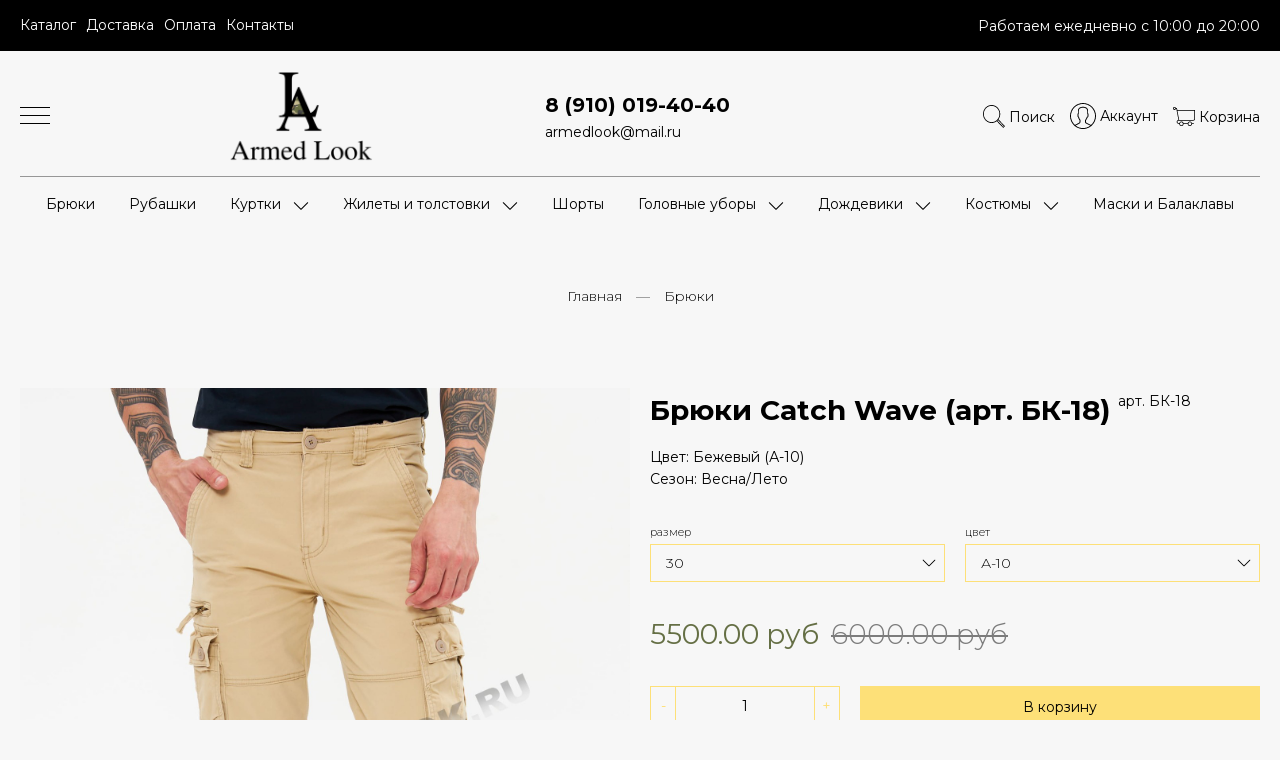

--- FILE ---
content_type: text/html; charset=utf-8
request_url: https://armedlook.ru/product/bryuki-catch-wave-art-bk-18
body_size: 22662
content:
<!DOCTYPE html>
<html>

<head><meta data-config="{&quot;product_id&quot;:313597181}" name="page-config" content="" /><meta data-config="{&quot;money_with_currency_format&quot;:{&quot;delimiter&quot;:&quot;&quot;,&quot;separator&quot;:&quot;.&quot;,&quot;format&quot;:&quot;%n %u&quot;,&quot;unit&quot;:&quot;руб&quot;,&quot;show_price_without_cents&quot;:0},&quot;currency_code&quot;:&quot;RUR&quot;,&quot;currency_iso_code&quot;:&quot;RUB&quot;,&quot;default_currency&quot;:{&quot;title&quot;:&quot;Российский рубль&quot;,&quot;code&quot;:&quot;RUR&quot;,&quot;rate&quot;:1.0,&quot;format_string&quot;:&quot;%n %u&quot;,&quot;unit&quot;:&quot;руб&quot;,&quot;price_separator&quot;:null,&quot;is_default&quot;:true,&quot;price_delimiter&quot;:null,&quot;show_price_with_delimiter&quot;:null,&quot;show_price_without_cents&quot;:null},&quot;facebook&quot;:{&quot;pixelActive&quot;:false,&quot;currency_code&quot;:&quot;RUB&quot;,&quot;use_variants&quot;:null},&quot;vk&quot;:{&quot;pixel_active&quot;:null,&quot;price_list_id&quot;:null},&quot;new_ya_metrika&quot;:true,&quot;ecommerce_data_container&quot;:&quot;dataLayer&quot;,&quot;common_js_version&quot;:null,&quot;vue_ui_version&quot;:null,&quot;feedback_captcha_enabled&quot;:&quot;1&quot;,&quot;account_id&quot;:1011675,&quot;hide_items_out_of_stock&quot;:false,&quot;forbid_order_over_existing&quot;:true,&quot;minimum_items_price&quot;:null,&quot;enable_comparison&quot;:true,&quot;locale&quot;:&quot;ru&quot;,&quot;client_group&quot;:null,&quot;consent_to_personal_data&quot;:{&quot;active&quot;:false,&quot;obligatory&quot;:true,&quot;description&quot;:&quot;Настоящим подтверждаю, что я ознакомлен и согласен с условиями \u003ca href=&#39;/page/oferta&#39; target=&#39;blank&#39;\u003eоферты и политики конфиденциальности\u003c/a\u003e.&quot;},&quot;recaptcha_key&quot;:&quot;6LfXhUEmAAAAAOGNQm5_a2Ach-HWlFKD3Sq7vfFj&quot;,&quot;recaptcha_key_v3&quot;:&quot;6LcZi0EmAAAAAPNov8uGBKSHCvBArp9oO15qAhXa&quot;,&quot;yandex_captcha_key&quot;:&quot;ysc1_ec1ApqrRlTZTXotpTnO8PmXe2ISPHxsd9MO3y0rye822b9d2&quot;,&quot;checkout_float_order_content_block&quot;:false,&quot;available_products_characteristics_ids&quot;:null,&quot;sber_id_app_id&quot;:&quot;5b5a3c11-72e5-4871-8649-4cdbab3ba9a4&quot;,&quot;theme_generation&quot;:2,&quot;quick_checkout_captcha_enabled&quot;:false,&quot;max_order_lines_count&quot;:500,&quot;sber_bnpl_min_amount&quot;:1000,&quot;sber_bnpl_max_amount&quot;:150000,&quot;counter_settings&quot;:{&quot;data_layer_name&quot;:&quot;dataLayer&quot;,&quot;new_counters_setup&quot;:false,&quot;add_to_cart_event&quot;:true,&quot;remove_from_cart_event&quot;:true,&quot;add_to_wishlist_event&quot;:true},&quot;site_setting&quot;:{&quot;show_cart_button&quot;:true,&quot;show_service_button&quot;:false,&quot;show_marketplace_button&quot;:false,&quot;show_quick_checkout_button&quot;:false},&quot;warehouses&quot;:[],&quot;captcha_type&quot;:&quot;google&quot;,&quot;human_readable_urls&quot;:false}" name="shop-config" content="" /><meta name='js-evnvironment' content='production' /><meta name='default-locale' content='ru' /><meta name='insales-redefined-api-methods' content="[]" /><script type="text/javascript" src="https://static.insales-cdn.com/assets/static-versioned/v3.72/static/libs/lodash/4.17.21/lodash.min.js"></script>
        <!--InsalesCounter -->
        <script type="text/javascript">
        if (typeof(__id) == 'undefined') {
          var __id=1011675;

          (function() {
            var ic = document.createElement('script'); ic.type = 'text/javascript'; ic.async = true;
            ic.src = '/javascripts/insales_counter.js?6';
            var s = document.getElementsByTagName('script')[0]; s.parentNode.insertBefore(ic, s);
          })();
        }
        </script>
        <!-- /InsalesCounter -->

  
  



  <title>
    
        Брюки
    
  </title>






<!-- meta -->
<meta charset="UTF-8" />
<meta name="keywords" content='Брюки'/>

<meta name="description" content='Удобные летние брюки.'/>

<meta name="robots" content="index,follow" />
<meta http-equiv="X-UA-Compatible" content="IE=edge,chrome=1" />
<meta name="viewport" content="width=device-width, initial-scale=1.0" />
<meta name="SKYPE_TOOLBAR" content="SKYPE_TOOLBAR_PARSER_COMPATIBLE" />

<link rel="shortcut icon" href="https://static.insales-cdn.com/assets/1/1719/1681079/1747816941/favicon.png">


    <link rel="canonical" href="https://armedlook.ru/product/bryuki-catch-wave-art-bk-18" />
    <meta property="og:title" content="Брюки Catch Wave (арт. БК-18)" />
    <meta property="og:type" content="website" />
    <meta property="og:url" content="https://armedlook.ru/product/bryuki-catch-wave-art-bk-18" />
    
      <meta property="og:image" content="https://static.insales-cdn.com/images/products/1/6193/572291121/Capture_-220638___копия.jpg" />
    
  

<!-- fixes -->
<!--[if IE]>
<script src="//html5shiv.googlecode.com/svn/trunk/html5.js"></script><![endif]-->
<!--[if lt IE 9]>
<script src="//css3-mediaqueries-js.googlecode.com/svn/trunk/css3-mediaqueries.js"></script>
<![endif]-->
<meta name="yandex-verification" content="6190e70c5098c180" />
  
  <meta data-config="{&quot;feedback_captcha_enabled&quot;: 1 }" name="theme-settings" content="">

  <link rel="stylesheet" href="https://use.fontawesome.com/releases/v5.8.1/css/all.css" integrity="sha384-50oBUHEmvpQ+1lW4y57PTFmhCaXp0ML5d60M1M7uH2+nqUivzIebhndOJK28anvf" crossorigin="anonymous" />
<link href="https://fonts.googleapis.com/css?family=Montserrat:300,400,700&display=swap" rel="stylesheet" />



<link rel="stylesheet" type="text/css" href="https://static.insales-cdn.com/assets/1/1719/1681079/1747816941/theme.css" />

<meta name='product-id' content='313597181' />
</head>





<body class="template-is-product not-index-page" data-multi-lang="false">
  <div class="top-part">
  <div class="container">
    <div class="top-parts">
      <div class="menu-part">
        
          <ul class="no-list-style p-0 m-0 d-flex">
            
              <li class="p-r-10"><a class="bttn-underline" href="/collection/all">Каталог</a></li>
            
              <li class="p-r-10"><a class="bttn-underline" href="/page/delivery">Доставка</a></li>
            
              <li class="p-r-10"><a class="bttn-underline" href="/page/payment">Оплата</a></li>
            
              <li class="p-r-10"><a class="bttn-underline" href="/page/contacts">Контакты</a></li>
            
          </ul>
        
      </div>
      <div class="time-part">Работаем ежедневно с 10:00 до 20:00</div>
    </div>
  </div>
</div>
<header class="pallette_1 transition p-t-20 p-b-40 p-t-15-sm p-b-15-sm">
  <div class="container">
    <div class="row is-grid flex-middle flex-between">
      <div class="cell-2 cell-3-sm"> 
        <a href="#" class="js-open-main-menu" custom-popup-link="mobile-menu"> 
          <div class="burger">
            <div></div>
          </div>
        </a> 
      </div>

      <div class="cell-3 cell-6-sm text-center-sm">
        <a class="inline-middle" href="/" title="Armedlook">
          
	
    <img class="show mlogotype" src="https://static.insales-cdn.com/assets/1/1719/1681079/1747816941/logotype_1.png" alt="Armedlook" title="Armedlook" />
  




        </a>
      </div>

      <div class="cell-3 hide-sm">
        <div class="header-contacts">
          <a href="tel:8 (910) 019-40-40">8 (910) 019-40-40</a>
          <a href="mailto:armedlook@mail.ru">armedlook@mail.ru</a>
        </div>
      </div>
      
      
      <div class="cell-4 cell-3-sm">
        <div class="header-menu-right row flex-middle flex-end">
          
            <div>
              <a class="search_widget-submit hover-opacity" href="#" custom-popup-link="search-form">
                <span class="inline-middle">
	<?xml version="1.0" encoding="iso-8859-1"?>
	<svg fill="currentColor" version="1.1" id="Capa_1" xmlns="http://www.w3.org/2000/svg" xmlns:xlink="http://www.w3.org/1999/xlink" x="0px" y="0px"
		 viewBox="0 0 53.627 53.627" style="enable-background:new 0 0 53.627 53.627; width: 1.6em; display: block;" xml:space="preserve">
	<path d="M53.627,49.385L37.795,33.553C40.423,30.046,42,25.709,42,21C42,9.42,32.58,0,21,0S0,9.42,0,21s9.42,21,21,21
		c4.709,0,9.046-1.577,12.553-4.205l15.832,15.832L53.627,49.385z M2,21C2,10.523,10.523,2,21,2s19,8.523,19,19s-8.523,19-19,19
		S2,31.477,2,21z M35.567,36.093c0.178-0.172,0.353-0.347,0.525-0.525c0.146-0.151,0.304-0.29,0.445-0.445l14.262,14.262
		l-1.415,1.415L35.123,36.537C35.278,36.396,35.416,36.238,35.567,36.093z"/>
	</svg>





 


























</span>
                <span class="inline-middle hide-m">Поиск</span>
              </a>
            </div>
          

          
          	
              <div class="hide-sm m-l-15">
                <a class="login-link" href="/client_account/login">
                  <span class="inline-middle">




	<?xml version="1.0" encoding="iso-8859-1"?>
	<svg fill="currentColor" version="1.1" id="Capa_1" xmlns="http://www.w3.org/2000/svg" xmlns:xlink="http://www.w3.org/1999/xlink" x="0px" y="0px"
		 viewBox="0 0 55 55" style="enable-background:new 0 0 55 55; width: 1.8em; display: block;" xml:space="preserve">
	<path d="M55,27.5C55,12.337,42.663,0,27.5,0S0,12.337,0,27.5c0,8.009,3.444,15.228,8.926,20.258l-0.026,0.023l0.892,0.752
		c0.058,0.049,0.121,0.089,0.179,0.137c0.474,0.393,0.965,0.766,1.465,1.127c0.162,0.117,0.324,0.234,0.489,0.348
		c0.534,0.368,1.082,0.717,1.642,1.048c0.122,0.072,0.245,0.142,0.368,0.212c0.613,0.349,1.239,0.678,1.88,0.98
		c0.047,0.022,0.095,0.042,0.142,0.064c2.089,0.971,4.319,1.684,6.651,2.105c0.061,0.011,0.122,0.022,0.184,0.033
		c0.724,0.125,1.456,0.225,2.197,0.292c0.09,0.008,0.18,0.013,0.271,0.021C25.998,54.961,26.744,55,27.5,55
		c0.749,0,1.488-0.039,2.222-0.098c0.093-0.008,0.186-0.013,0.279-0.021c0.735-0.067,1.461-0.164,2.178-0.287
		c0.062-0.011,0.125-0.022,0.187-0.034c2.297-0.412,4.495-1.109,6.557-2.055c0.076-0.035,0.153-0.068,0.229-0.104
		c0.617-0.29,1.22-0.603,1.811-0.936c0.147-0.083,0.293-0.167,0.439-0.253c0.538-0.317,1.067-0.648,1.581-1
		c0.185-0.126,0.366-0.259,0.549-0.391c0.439-0.316,0.87-0.642,1.289-0.983c0.093-0.075,0.193-0.14,0.284-0.217l0.915-0.764
		l-0.027-0.023C51.523,42.802,55,35.55,55,27.5z M2,27.5C2,13.439,13.439,2,27.5,2S53,13.439,53,27.5
		c0,7.577-3.325,14.389-8.589,19.063c-0.294-0.203-0.59-0.385-0.893-0.537l-8.467-4.233c-0.76-0.38-1.232-1.144-1.232-1.993v-2.957
		c0.196-0.242,0.403-0.516,0.617-0.817c1.096-1.548,1.975-3.27,2.616-5.123c1.267-0.602,2.085-1.864,2.085-3.289v-3.545
		c0-0.867-0.318-1.708-0.887-2.369v-4.667c0.052-0.519,0.236-3.448-1.883-5.864C34.524,9.065,31.541,8,27.5,8
		s-7.024,1.065-8.867,3.168c-2.119,2.416-1.935,5.345-1.883,5.864v4.667c-0.568,0.661-0.887,1.502-0.887,2.369v3.545
		c0,1.101,0.494,2.128,1.34,2.821c0.81,3.173,2.477,5.575,3.093,6.389v2.894c0,0.816-0.445,1.566-1.162,1.958l-7.907,4.313
		c-0.252,0.137-0.502,0.297-0.752,0.476C5.276,41.792,2,35.022,2,27.5z M42.459,48.132c-0.35,0.254-0.706,0.5-1.067,0.735
		c-0.166,0.108-0.331,0.216-0.5,0.321c-0.472,0.292-0.952,0.57-1.442,0.83c-0.108,0.057-0.217,0.111-0.326,0.167
		c-1.126,0.577-2.291,1.073-3.488,1.476c-0.042,0.014-0.084,0.029-0.127,0.043c-0.627,0.208-1.262,0.393-1.904,0.552
		c-0.002,0-0.004,0.001-0.006,0.001c-0.648,0.16-1.304,0.293-1.964,0.402c-0.018,0.003-0.036,0.007-0.054,0.01
		c-0.621,0.101-1.247,0.174-1.875,0.229c-0.111,0.01-0.222,0.017-0.334,0.025C28.751,52.97,28.127,53,27.5,53
		c-0.634,0-1.266-0.031-1.895-0.078c-0.109-0.008-0.218-0.015-0.326-0.025c-0.634-0.056-1.265-0.131-1.89-0.233
		c-0.028-0.005-0.056-0.01-0.084-0.015c-1.322-0.221-2.623-0.546-3.89-0.971c-0.039-0.013-0.079-0.027-0.118-0.04
		c-0.629-0.214-1.251-0.451-1.862-0.713c-0.004-0.002-0.009-0.004-0.013-0.006c-0.578-0.249-1.145-0.525-1.705-0.816
		c-0.073-0.038-0.147-0.074-0.219-0.113c-0.511-0.273-1.011-0.568-1.504-0.876c-0.146-0.092-0.291-0.185-0.435-0.279
		c-0.454-0.297-0.902-0.606-1.338-0.933c-0.045-0.034-0.088-0.07-0.133-0.104c0.032-0.018,0.064-0.036,0.096-0.054l7.907-4.313
		c1.36-0.742,2.205-2.165,2.205-3.714l-0.001-3.602l-0.23-0.278c-0.022-0.025-2.184-2.655-3.001-6.216l-0.091-0.396l-0.341-0.221
		c-0.481-0.311-0.769-0.831-0.769-1.392v-3.545c0-0.465,0.197-0.898,0.557-1.223l0.33-0.298v-5.57l-0.009-0.131
		c-0.003-0.024-0.298-2.429,1.396-4.36C21.583,10.837,24.061,10,27.5,10c3.426,0,5.896,0.83,7.346,2.466
		c1.692,1.911,1.415,4.361,1.413,4.381l-0.009,5.701l0.33,0.298c0.359,0.324,0.557,0.758,0.557,1.223v3.545
		c0,0.713-0.485,1.36-1.181,1.575l-0.497,0.153l-0.16,0.495c-0.59,1.833-1.43,3.526-2.496,5.032c-0.262,0.37-0.517,0.698-0.736,0.949
		l-0.248,0.283V39.8c0,1.612,0.896,3.062,2.338,3.782l8.467,4.233c0.054,0.027,0.107,0.055,0.16,0.083
		C42.677,47.979,42.567,48.054,42.459,48.132z"/>
	</svg>

 


























</span>
                  <span class="inline-middle hide-m">Аккаунт</span>
                </a>
              </div>
            
          

          
            <div class="m-l-15">
              <a class="js-basket hover-opacity" href="#" custom-popup-link="dynamic_basket">
                <span class="inline-middle">


	<?xml version="1.0" encoding="iso-8859-1"?>
	<!DOCTYPE svg PUBLIC "-//W3C//DTD SVG 1.1//EN" "http://www.w3.org/Graphics/SVG/1.1/DTD/svg11.dtd">
	<svg fill="currentColor" version="1.1" id="Capa_1" xmlns="http://www.w3.org/2000/svg" xmlns:xlink="http://www.w3.org/1999/xlink" x="0px" y="0px"
		 viewBox="0 0 60 60" style="enable-background:new 0 0 60 60; width: 1.6em; display: block;" xml:space="preserve">
	<path d="M11.68,13l-0.833-5h-2.99C7.411,6.28,5.859,5,4,5C1.794,5,0,6.794,0,9s1.794,4,4,4c1.859,0,3.411-1.28,3.858-3h1.294l0.5,3
		H9.614l5.171,26.016c-2.465,0.188-4.518,2.086-4.76,4.474c-0.142,1.405,0.32,2.812,1.268,3.858C12.242,48.397,13.594,49,15,49h2
		c0,3.309,2.691,6,6,6s6-2.691,6-6h11c0,3.309,2.691,6,6,6s6-2.691,6-6h4c0.553,0,1-0.447,1-1s-0.447-1-1-1h-4.35
		c-0.826-2.327-3.043-4-5.65-4s-4.824,1.673-5.65,4h-11.7c-0.826-2.327-3.043-4-5.65-4s-4.824,1.673-5.65,4H15
		c-0.842,0-1.652-0.362-2.224-0.993c-0.577-0.639-0.848-1.461-0.761-2.316c0.152-1.509,1.546-2.69,3.173-2.69h0.791
		c0.014,0,0.025,0,0.039,0h38.994C57.763,41,60,38.763,60,36.013V13H11.68z M4,11c-1.103,0-2-0.897-2-2s0.897-2,2-2s2,0.897,2,2
		S5.103,11,4,11z M46,45c2.206,0,4,1.794,4,4s-1.794,4-4,4s-4-1.794-4-4S43.794,45,46,45z M23,45c2.206,0,4,1.794,4,4s-1.794,4-4,4
		s-4-1.794-4-4S20.794,45,23,45z M58,36.013C58,37.66,56.66,39,55.013,39H16.821l-4.77-24H58V36.013z"/>
	</svg>



 


























</span>
                <!-- <span class="inline-middle hide-m" data-cartman-positions-count></span> -->
                <span class="inline-middle hide-m">Корзина</span>
              </a>
            </div>
          
        </div>
      </div>

      
        <div class="cell-12 hide-sm">
          <div class="header-menu text-center p-t-15 m-t-15 b-top">
            <ul class="no-list-style no-pad no-marg">
              
                <li class="inline-middle relative m-l-15 m-r-15">
                  <a class="bttn-underline show-inline " href="/collection/bryuki">Брюки</a> 
                  
                </li>
              
                <li class="inline-middle relative m-l-15 m-r-15">
                  <a class="bttn-underline show-inline " href="/collection/rubashki">Рубашки</a> 
                  
                </li>
              
                <li class="inline-middle relative m-l-15 m-r-15">
                  <a class="bttn-underline show-inline " href="/collection/vetrovki">Куртки</a> 
                  
                    &nbsp;
                    <span class="subcol-dropdown inline-middle transition">




 





	<?xml version='1.0' encoding='utf-8'?>
	<svg version="1.1" xmlns="http://www.w3.org/2000/svg" viewBox="0 0 129 129" xmlns:xlink="http://www.w3.org/1999/xlink" enable-background="new 0 0 129 129">
	  <g>
	    <path d="m121.3,34.6c-1.6-1.6-4.2-1.6-5.8,0l-51,51.1-51.1-51.1c-1.6-1.6-4.2-1.6-5.8,0-1.6,1.6-1.6,4.2 0,5.8l53.9,53.9c0.8,0.8 1.8,1.2 2.9,1.2 1,0 2.1-0.4 2.9-1.2l53.9-53.9c1.7-1.6 1.7-4.2 0.1-5.8z" fill="currentColor" />
	  </g>
	</svg>






















</span>
                    <div class="subcol absolute text-left p-t-10">
                      <ul class="no-list-style p-t-10 p-l-10 p-r-10 p-b-10 no-marg b-top b-left b-right b-bottom">
                        
                          <li><a class="bttn-underline " href="/collection/letnie-vetrovki">Ветровки летние</a></li>
                        
                          <li><a class="bttn-underline " href="/collection/parka">Парка</a></li>
                        
                          <li><a class="bttn-underline " href="/collection/zimnie-vetrovki">Куртки зимние</a></li>
                        
                          <li><a class="bttn-underline " href="/collection/bombery">Бомберы</a></li>
                        
                          <li><a class="bttn-underline " href="/collection/kurtka-anorak">Куртка-Анорак</a></li>
                        
                      </ul>
                    </div>
                  
                </li>
              
                <li class="inline-middle relative m-l-15 m-r-15">
                  <a class="bttn-underline show-inline " href="/collection/tolstovki">Жилеты и толстовки</a> 
                  
                    &nbsp;
                    <span class="subcol-dropdown inline-middle transition">




 





	<?xml version='1.0' encoding='utf-8'?>
	<svg version="1.1" xmlns="http://www.w3.org/2000/svg" viewBox="0 0 129 129" xmlns:xlink="http://www.w3.org/1999/xlink" enable-background="new 0 0 129 129">
	  <g>
	    <path d="m121.3,34.6c-1.6-1.6-4.2-1.6-5.8,0l-51,51.1-51.1-51.1c-1.6-1.6-4.2-1.6-5.8,0-1.6,1.6-1.6,4.2 0,5.8l53.9,53.9c0.8,0.8 1.8,1.2 2.9,1.2 1,0 2.1-0.4 2.9-1.2l53.9-53.9c1.7-1.6 1.7-4.2 0.1-5.8z" fill="currentColor" />
	  </g>
	</svg>






















</span>
                    <div class="subcol absolute text-left p-t-10">
                      <ul class="no-list-style p-t-10 p-l-10 p-r-10 p-b-10 no-marg b-top b-left b-right b-bottom">
                        
                          <li><a class="bttn-underline " href="/collection/zhilety">Жилеты</a></li>
                        
                          <li><a class="bttn-underline " href="/collection/tolstovki-2">Толстовки</a></li>
                        
                      </ul>
                    </div>
                  
                </li>
              
                <li class="inline-middle relative m-l-15 m-r-15">
                  <a class="bttn-underline show-inline " href="/collection/shorty">Шорты</a> 
                  
                </li>
              
                <li class="inline-middle relative m-l-15 m-r-15">
                  <a class="bttn-underline show-inline " href="/collection/kepki-i-shapki">Головные уборы</a> 
                  
                    &nbsp;
                    <span class="subcol-dropdown inline-middle transition">




 





	<?xml version='1.0' encoding='utf-8'?>
	<svg version="1.1" xmlns="http://www.w3.org/2000/svg" viewBox="0 0 129 129" xmlns:xlink="http://www.w3.org/1999/xlink" enable-background="new 0 0 129 129">
	  <g>
	    <path d="m121.3,34.6c-1.6-1.6-4.2-1.6-5.8,0l-51,51.1-51.1-51.1c-1.6-1.6-4.2-1.6-5.8,0-1.6,1.6-1.6,4.2 0,5.8l53.9,53.9c0.8,0.8 1.8,1.2 2.9,1.2 1,0 2.1-0.4 2.9-1.2l53.9-53.9c1.7-1.6 1.7-4.2 0.1-5.8z" fill="currentColor" />
	  </g>
	</svg>






















</span>
                    <div class="subcol absolute text-left p-t-10">
                      <ul class="no-list-style p-t-10 p-l-10 p-r-10 p-b-10 no-marg b-top b-left b-right b-bottom">
                        
                          <li><a class="bttn-underline " href="/collection/kepki">Кепки</a></li>
                        
                          <li><a class="bttn-underline " href="/collection/zimnie-shapki">Зимние шапки</a></li>
                        
                          <li><a class="bttn-underline " href="/collection/panamy">Панамы</a></li>
                        
                      </ul>
                    </div>
                  
                </li>
              
                <li class="inline-middle relative m-l-15 m-r-15">
                  <a class="bttn-underline show-inline " href="/collection/dozhdeviki">Дождевики</a> 
                  
                    &nbsp;
                    <span class="subcol-dropdown inline-middle transition">




 





	<?xml version='1.0' encoding='utf-8'?>
	<svg version="1.1" xmlns="http://www.w3.org/2000/svg" viewBox="0 0 129 129" xmlns:xlink="http://www.w3.org/1999/xlink" enable-background="new 0 0 129 129">
	  <g>
	    <path d="m121.3,34.6c-1.6-1.6-4.2-1.6-5.8,0l-51,51.1-51.1-51.1c-1.6-1.6-4.2-1.6-5.8,0-1.6,1.6-1.6,4.2 0,5.8l53.9,53.9c0.8,0.8 1.8,1.2 2.9,1.2 1,0 2.1-0.4 2.9-1.2l53.9-53.9c1.7-1.6 1.7-4.2 0.1-5.8z" fill="currentColor" />
	  </g>
	</svg>






















</span>
                    <div class="subcol absolute text-left p-t-10">
                      <ul class="no-list-style p-t-10 p-l-10 p-r-10 p-b-10 no-marg b-top b-left b-right b-bottom">
                        
                          <li><a class="bttn-underline " href="/collection/detskie-dozhdeviki">Детские дождевики</a></li>
                        
                          <li><a class="bttn-underline " href="/collection/vzroslye-dozhdeviki">Взрослые дождевики</a></li>
                        
                          <li><a class="bttn-underline " href="/collection/poncho">Пончо</a></li>
                        
                      </ul>
                    </div>
                  
                </li>
              
                <li class="inline-middle relative m-l-15 m-r-15">
                  <a class="bttn-underline show-inline " href="/collection/kostyumy">Костюмы</a> 
                  
                    &nbsp;
                    <span class="subcol-dropdown inline-middle transition">




 





	<?xml version='1.0' encoding='utf-8'?>
	<svg version="1.1" xmlns="http://www.w3.org/2000/svg" viewBox="0 0 129 129" xmlns:xlink="http://www.w3.org/1999/xlink" enable-background="new 0 0 129 129">
	  <g>
	    <path d="m121.3,34.6c-1.6-1.6-4.2-1.6-5.8,0l-51,51.1-51.1-51.1c-1.6-1.6-4.2-1.6-5.8,0-1.6,1.6-1.6,4.2 0,5.8l53.9,53.9c0.8,0.8 1.8,1.2 2.9,1.2 1,0 2.1-0.4 2.9-1.2l53.9-53.9c1.7-1.6 1.7-4.2 0.1-5.8z" fill="currentColor" />
	  </g>
	</svg>






















</span>
                    <div class="subcol absolute text-left p-t-10">
                      <ul class="no-list-style p-t-10 p-l-10 p-r-10 p-b-10 no-marg b-top b-left b-right b-bottom">
                        
                          <li><a class="bttn-underline " href="/collection/letnie-kostyumy">Летние костюмы</a></li>
                        
                          <li><a class="bttn-underline " href="/collection/demisezonnye-kostyumy">Демисезонные костюмы</a></li>
                        
                          <li><a class="bttn-underline " href="/collection/zimnie-kostyumy">Зимние костюмы</a></li>
                        
                      </ul>
                    </div>
                  
                </li>
              
                <li class="inline-middle relative m-l-15 m-r-15">
                  <a class="bttn-underline show-inline " href="/collection/maski-i-balaklavy">Маски и Балаклавы</a> 
                  
                </li>
              
            </ul>
          </div>
        </div>
      

    </div>
  </div>
</header>

<div data-option-variant class="hide">option-select</div>


  


<div class="m-b-50">
  






<div class="breadcrumb-wrapper relative text-center pallette_2 p-t-30 p-b-30 p-t-15-sm p-b-15-sm">
  <div class="container">

    <ul class="breadcrumb no-list-style no-pad no-marg">

      <li class="breadcrumb-item home">
        <a class="breadcrumb-link bttn-underline" title="Главная" href="/">Главная</a>
      </li>

      
        
        

        
        
          

          

          
        
          

          
            <li class="breadcrumb-item" data-breadcrumbs="2">
              <a class="breadcrumb-link bttn-underline" title="Брюки" href="/collection/bryuki">Брюки</a>
            </li>
            
          

          
        

      

    </ul>
  </div>

</div>





</div>

<div data-prod>

  <div class="container m-b-80 m-b-30-sm">
    <div class="row is-grid flex-center">
      <div class="cell-6 cell-6-lg post-0-lg cell-12-sm m-b-40-sm flex-first-sm">
        
          

<div class="gallery-wrapper pallette_1 no_bg relative" id="gallery-wrapper" style="opacity: 0;" data-gallery-product-id="313597181" data-gallery-settings='{"type": "fancybox", "trim_img_variants": false }'>
</div>

        
      </div>
      <div class="cell-6 text-left cell-6-lg cell-12-sm ">
        <div class="product-info pallette_1 no_bg">
  <form class="main_form" action="/cart_items" method="post" data-product-id="313597181" data-recently-view="313597181" data-product-gallery=".js-product-gallery-main" data-product-json="{&quot;id&quot;:313597181,&quot;url&quot;:&quot;/product/bryuki-catch-wave-art-bk-18&quot;,&quot;title&quot;:&quot;Брюки Catch Wave (арт. БК-18)&quot;,&quot;short_description&quot;:&quot;\u003cp\u003eЦвет: Бежевый (А-10)\u003cbr /\u003eСезон: Весна/Лето\u003c/p\u003e&quot;,&quot;available&quot;:true,&quot;unit&quot;:&quot;pce&quot;,&quot;permalink&quot;:&quot;bryuki-catch-wave-art-bk-18&quot;,&quot;images&quot;:[{&quot;id&quot;:572291121,&quot;product_id&quot;:313597181,&quot;external_id&quot;:null,&quot;position&quot;:1,&quot;created_at&quot;:&quot;2022-07-25T16:40:46.000+03:00&quot;,&quot;image_processing&quot;:false,&quot;title&quot;:null,&quot;url&quot;:&quot;https://static.insales-cdn.com/images/products/1/6193/572291121/thumb_Capture_-220638___копия.jpg&quot;,&quot;original_url&quot;:&quot;https://static.insales-cdn.com/images/products/1/6193/572291121/Capture_-220638___копия.jpg&quot;,&quot;medium_url&quot;:&quot;https://static.insales-cdn.com/images/products/1/6193/572291121/medium_Capture_-220638___копия.jpg&quot;,&quot;small_url&quot;:&quot;https://static.insales-cdn.com/images/products/1/6193/572291121/micro_Capture_-220638___копия.jpg&quot;,&quot;thumb_url&quot;:&quot;https://static.insales-cdn.com/images/products/1/6193/572291121/thumb_Capture_-220638___копия.jpg&quot;,&quot;compact_url&quot;:&quot;https://static.insales-cdn.com/images/products/1/6193/572291121/compact_Capture_-220638___копия.jpg&quot;,&quot;large_url&quot;:&quot;https://static.insales-cdn.com/images/products/1/6193/572291121/large_Capture_-220638___копия.jpg&quot;,&quot;filename&quot;:&quot;Capture_-220638___копия.jpg&quot;,&quot;image_content_type&quot;:&quot;image/jpeg&quot;},{&quot;id&quot;:572291120,&quot;product_id&quot;:313597181,&quot;external_id&quot;:null,&quot;position&quot;:2,&quot;created_at&quot;:&quot;2022-07-25T16:40:46.000+03:00&quot;,&quot;image_processing&quot;:false,&quot;title&quot;:null,&quot;url&quot;:&quot;https://static.insales-cdn.com/images/products/1/6192/572291120/thumb_Capture_-220637___копия.jpg&quot;,&quot;original_url&quot;:&quot;https://static.insales-cdn.com/images/products/1/6192/572291120/Capture_-220637___копия.jpg&quot;,&quot;medium_url&quot;:&quot;https://static.insales-cdn.com/images/products/1/6192/572291120/medium_Capture_-220637___копия.jpg&quot;,&quot;small_url&quot;:&quot;https://static.insales-cdn.com/images/products/1/6192/572291120/micro_Capture_-220637___копия.jpg&quot;,&quot;thumb_url&quot;:&quot;https://static.insales-cdn.com/images/products/1/6192/572291120/thumb_Capture_-220637___копия.jpg&quot;,&quot;compact_url&quot;:&quot;https://static.insales-cdn.com/images/products/1/6192/572291120/compact_Capture_-220637___копия.jpg&quot;,&quot;large_url&quot;:&quot;https://static.insales-cdn.com/images/products/1/6192/572291120/large_Capture_-220637___копия.jpg&quot;,&quot;filename&quot;:&quot;Capture_-220637___копия.jpg&quot;,&quot;image_content_type&quot;:&quot;image/jpeg&quot;},{&quot;id&quot;:572291122,&quot;product_id&quot;:313597181,&quot;external_id&quot;:null,&quot;position&quot;:3,&quot;created_at&quot;:&quot;2022-07-25T16:40:46.000+03:00&quot;,&quot;image_processing&quot;:false,&quot;title&quot;:null,&quot;url&quot;:&quot;https://static.insales-cdn.com/images/products/1/6194/572291122/thumb_Capture_-220642___копия.jpg&quot;,&quot;original_url&quot;:&quot;https://static.insales-cdn.com/images/products/1/6194/572291122/Capture_-220642___копия.jpg&quot;,&quot;medium_url&quot;:&quot;https://static.insales-cdn.com/images/products/1/6194/572291122/medium_Capture_-220642___копия.jpg&quot;,&quot;small_url&quot;:&quot;https://static.insales-cdn.com/images/products/1/6194/572291122/micro_Capture_-220642___копия.jpg&quot;,&quot;thumb_url&quot;:&quot;https://static.insales-cdn.com/images/products/1/6194/572291122/thumb_Capture_-220642___копия.jpg&quot;,&quot;compact_url&quot;:&quot;https://static.insales-cdn.com/images/products/1/6194/572291122/compact_Capture_-220642___копия.jpg&quot;,&quot;large_url&quot;:&quot;https://static.insales-cdn.com/images/products/1/6194/572291122/large_Capture_-220642___копия.jpg&quot;,&quot;filename&quot;:&quot;Capture_-220642___копия.jpg&quot;,&quot;image_content_type&quot;:&quot;image/jpeg&quot;},{&quot;id&quot;:572291123,&quot;product_id&quot;:313597181,&quot;external_id&quot;:null,&quot;position&quot;:4,&quot;created_at&quot;:&quot;2022-07-25T16:40:46.000+03:00&quot;,&quot;image_processing&quot;:false,&quot;title&quot;:null,&quot;url&quot;:&quot;https://static.insales-cdn.com/images/products/1/6195/572291123/thumb_Capture_-220643___копия.jpg&quot;,&quot;original_url&quot;:&quot;https://static.insales-cdn.com/images/products/1/6195/572291123/Capture_-220643___копия.jpg&quot;,&quot;medium_url&quot;:&quot;https://static.insales-cdn.com/images/products/1/6195/572291123/medium_Capture_-220643___копия.jpg&quot;,&quot;small_url&quot;:&quot;https://static.insales-cdn.com/images/products/1/6195/572291123/micro_Capture_-220643___копия.jpg&quot;,&quot;thumb_url&quot;:&quot;https://static.insales-cdn.com/images/products/1/6195/572291123/thumb_Capture_-220643___копия.jpg&quot;,&quot;compact_url&quot;:&quot;https://static.insales-cdn.com/images/products/1/6195/572291123/compact_Capture_-220643___копия.jpg&quot;,&quot;large_url&quot;:&quot;https://static.insales-cdn.com/images/products/1/6195/572291123/large_Capture_-220643___копия.jpg&quot;,&quot;filename&quot;:&quot;Capture_-220643___копия.jpg&quot;,&quot;image_content_type&quot;:&quot;image/jpeg&quot;},{&quot;id&quot;:572291124,&quot;product_id&quot;:313597181,&quot;external_id&quot;:null,&quot;position&quot;:5,&quot;created_at&quot;:&quot;2022-07-25T16:40:46.000+03:00&quot;,&quot;image_processing&quot;:false,&quot;title&quot;:null,&quot;url&quot;:&quot;https://static.insales-cdn.com/images/products/1/6196/572291124/thumb_Capture_-220646___копия.jpg&quot;,&quot;original_url&quot;:&quot;https://static.insales-cdn.com/images/products/1/6196/572291124/Capture_-220646___копия.jpg&quot;,&quot;medium_url&quot;:&quot;https://static.insales-cdn.com/images/products/1/6196/572291124/medium_Capture_-220646___копия.jpg&quot;,&quot;small_url&quot;:&quot;https://static.insales-cdn.com/images/products/1/6196/572291124/micro_Capture_-220646___копия.jpg&quot;,&quot;thumb_url&quot;:&quot;https://static.insales-cdn.com/images/products/1/6196/572291124/thumb_Capture_-220646___копия.jpg&quot;,&quot;compact_url&quot;:&quot;https://static.insales-cdn.com/images/products/1/6196/572291124/compact_Capture_-220646___копия.jpg&quot;,&quot;large_url&quot;:&quot;https://static.insales-cdn.com/images/products/1/6196/572291124/large_Capture_-220646___копия.jpg&quot;,&quot;filename&quot;:&quot;Capture_-220646___копия.jpg&quot;,&quot;image_content_type&quot;:&quot;image/jpeg&quot;},{&quot;id&quot;:572291125,&quot;product_id&quot;:313597181,&quot;external_id&quot;:null,&quot;position&quot;:6,&quot;created_at&quot;:&quot;2022-07-25T16:40:46.000+03:00&quot;,&quot;image_processing&quot;:false,&quot;title&quot;:null,&quot;url&quot;:&quot;https://static.insales-cdn.com/images/products/1/6197/572291125/thumb_Capture_-220651___копия.jpg&quot;,&quot;original_url&quot;:&quot;https://static.insales-cdn.com/images/products/1/6197/572291125/Capture_-220651___копия.jpg&quot;,&quot;medium_url&quot;:&quot;https://static.insales-cdn.com/images/products/1/6197/572291125/medium_Capture_-220651___копия.jpg&quot;,&quot;small_url&quot;:&quot;https://static.insales-cdn.com/images/products/1/6197/572291125/micro_Capture_-220651___копия.jpg&quot;,&quot;thumb_url&quot;:&quot;https://static.insales-cdn.com/images/products/1/6197/572291125/thumb_Capture_-220651___копия.jpg&quot;,&quot;compact_url&quot;:&quot;https://static.insales-cdn.com/images/products/1/6197/572291125/compact_Capture_-220651___копия.jpg&quot;,&quot;large_url&quot;:&quot;https://static.insales-cdn.com/images/products/1/6197/572291125/large_Capture_-220651___копия.jpg&quot;,&quot;filename&quot;:&quot;Capture_-220651___копия.jpg&quot;,&quot;image_content_type&quot;:&quot;image/jpeg&quot;},{&quot;id&quot;:572291127,&quot;product_id&quot;:313597181,&quot;external_id&quot;:null,&quot;position&quot;:7,&quot;created_at&quot;:&quot;2022-07-25T16:40:46.000+03:00&quot;,&quot;image_processing&quot;:false,&quot;title&quot;:null,&quot;url&quot;:&quot;https://static.insales-cdn.com/images/products/1/6199/572291127/thumb_Capture_-220653___копия.jpg&quot;,&quot;original_url&quot;:&quot;https://static.insales-cdn.com/images/products/1/6199/572291127/Capture_-220653___копия.jpg&quot;,&quot;medium_url&quot;:&quot;https://static.insales-cdn.com/images/products/1/6199/572291127/medium_Capture_-220653___копия.jpg&quot;,&quot;small_url&quot;:&quot;https://static.insales-cdn.com/images/products/1/6199/572291127/micro_Capture_-220653___копия.jpg&quot;,&quot;thumb_url&quot;:&quot;https://static.insales-cdn.com/images/products/1/6199/572291127/thumb_Capture_-220653___копия.jpg&quot;,&quot;compact_url&quot;:&quot;https://static.insales-cdn.com/images/products/1/6199/572291127/compact_Capture_-220653___копия.jpg&quot;,&quot;large_url&quot;:&quot;https://static.insales-cdn.com/images/products/1/6199/572291127/large_Capture_-220653___копия.jpg&quot;,&quot;filename&quot;:&quot;Capture_-220653___копия.jpg&quot;,&quot;image_content_type&quot;:&quot;image/jpeg&quot;},{&quot;id&quot;:572291128,&quot;product_id&quot;:313597181,&quot;external_id&quot;:null,&quot;position&quot;:8,&quot;created_at&quot;:&quot;2022-07-25T16:40:46.000+03:00&quot;,&quot;image_processing&quot;:false,&quot;title&quot;:null,&quot;url&quot;:&quot;https://static.insales-cdn.com/images/products/1/6200/572291128/thumb_Capture_-220654___копия.jpg&quot;,&quot;original_url&quot;:&quot;https://static.insales-cdn.com/images/products/1/6200/572291128/Capture_-220654___копия.jpg&quot;,&quot;medium_url&quot;:&quot;https://static.insales-cdn.com/images/products/1/6200/572291128/medium_Capture_-220654___копия.jpg&quot;,&quot;small_url&quot;:&quot;https://static.insales-cdn.com/images/products/1/6200/572291128/micro_Capture_-220654___копия.jpg&quot;,&quot;thumb_url&quot;:&quot;https://static.insales-cdn.com/images/products/1/6200/572291128/thumb_Capture_-220654___копия.jpg&quot;,&quot;compact_url&quot;:&quot;https://static.insales-cdn.com/images/products/1/6200/572291128/compact_Capture_-220654___копия.jpg&quot;,&quot;large_url&quot;:&quot;https://static.insales-cdn.com/images/products/1/6200/572291128/large_Capture_-220654___копия.jpg&quot;,&quot;filename&quot;:&quot;Capture_-220654___копия.jpg&quot;,&quot;image_content_type&quot;:&quot;image/jpeg&quot;},{&quot;id&quot;:572291129,&quot;product_id&quot;:313597181,&quot;external_id&quot;:null,&quot;position&quot;:9,&quot;created_at&quot;:&quot;2022-07-25T16:40:46.000+03:00&quot;,&quot;image_processing&quot;:false,&quot;title&quot;:null,&quot;url&quot;:&quot;https://static.insales-cdn.com/images/products/1/6201/572291129/thumb_Capture_-220657___копия.jpg&quot;,&quot;original_url&quot;:&quot;https://static.insales-cdn.com/images/products/1/6201/572291129/Capture_-220657___копия.jpg&quot;,&quot;medium_url&quot;:&quot;https://static.insales-cdn.com/images/products/1/6201/572291129/medium_Capture_-220657___копия.jpg&quot;,&quot;small_url&quot;:&quot;https://static.insales-cdn.com/images/products/1/6201/572291129/micro_Capture_-220657___копия.jpg&quot;,&quot;thumb_url&quot;:&quot;https://static.insales-cdn.com/images/products/1/6201/572291129/thumb_Capture_-220657___копия.jpg&quot;,&quot;compact_url&quot;:&quot;https://static.insales-cdn.com/images/products/1/6201/572291129/compact_Capture_-220657___копия.jpg&quot;,&quot;large_url&quot;:&quot;https://static.insales-cdn.com/images/products/1/6201/572291129/large_Capture_-220657___копия.jpg&quot;,&quot;filename&quot;:&quot;Capture_-220657___копия.jpg&quot;,&quot;image_content_type&quot;:&quot;image/jpeg&quot;},{&quot;id&quot;:572291130,&quot;product_id&quot;:313597181,&quot;external_id&quot;:null,&quot;position&quot;:10,&quot;created_at&quot;:&quot;2022-07-25T16:40:46.000+03:00&quot;,&quot;image_processing&quot;:false,&quot;title&quot;:null,&quot;url&quot;:&quot;https://static.insales-cdn.com/images/products/1/6202/572291130/thumb_Capture_-220659___копия.jpg&quot;,&quot;original_url&quot;:&quot;https://static.insales-cdn.com/images/products/1/6202/572291130/Capture_-220659___копия.jpg&quot;,&quot;medium_url&quot;:&quot;https://static.insales-cdn.com/images/products/1/6202/572291130/medium_Capture_-220659___копия.jpg&quot;,&quot;small_url&quot;:&quot;https://static.insales-cdn.com/images/products/1/6202/572291130/micro_Capture_-220659___копия.jpg&quot;,&quot;thumb_url&quot;:&quot;https://static.insales-cdn.com/images/products/1/6202/572291130/thumb_Capture_-220659___копия.jpg&quot;,&quot;compact_url&quot;:&quot;https://static.insales-cdn.com/images/products/1/6202/572291130/compact_Capture_-220659___копия.jpg&quot;,&quot;large_url&quot;:&quot;https://static.insales-cdn.com/images/products/1/6202/572291130/large_Capture_-220659___копия.jpg&quot;,&quot;filename&quot;:&quot;Capture_-220659___копия.jpg&quot;,&quot;image_content_type&quot;:&quot;image/jpeg&quot;}],&quot;first_image&quot;:{&quot;id&quot;:572291121,&quot;product_id&quot;:313597181,&quot;external_id&quot;:null,&quot;position&quot;:1,&quot;created_at&quot;:&quot;2022-07-25T16:40:46.000+03:00&quot;,&quot;image_processing&quot;:false,&quot;title&quot;:null,&quot;url&quot;:&quot;https://static.insales-cdn.com/images/products/1/6193/572291121/thumb_Capture_-220638___копия.jpg&quot;,&quot;original_url&quot;:&quot;https://static.insales-cdn.com/images/products/1/6193/572291121/Capture_-220638___копия.jpg&quot;,&quot;medium_url&quot;:&quot;https://static.insales-cdn.com/images/products/1/6193/572291121/medium_Capture_-220638___копия.jpg&quot;,&quot;small_url&quot;:&quot;https://static.insales-cdn.com/images/products/1/6193/572291121/micro_Capture_-220638___копия.jpg&quot;,&quot;thumb_url&quot;:&quot;https://static.insales-cdn.com/images/products/1/6193/572291121/thumb_Capture_-220638___копия.jpg&quot;,&quot;compact_url&quot;:&quot;https://static.insales-cdn.com/images/products/1/6193/572291121/compact_Capture_-220638___копия.jpg&quot;,&quot;large_url&quot;:&quot;https://static.insales-cdn.com/images/products/1/6193/572291121/large_Capture_-220638___копия.jpg&quot;,&quot;filename&quot;:&quot;Capture_-220638___копия.jpg&quot;,&quot;image_content_type&quot;:&quot;image/jpeg&quot;},&quot;category_id&quot;:27299106,&quot;canonical_url_collection_id&quot;:18624344,&quot;price_kinds&quot;:[],&quot;price_min&quot;:&quot;5500.0&quot;,&quot;price_max&quot;:&quot;5500.0&quot;,&quot;bundle&quot;:null,&quot;updated_at&quot;:&quot;2025-04-11T18:46:59.000+03:00&quot;,&quot;video_links&quot;:[],&quot;reviews_average_rating_cached&quot;:null,&quot;reviews_count_cached&quot;:null,&quot;option_names&quot;:[{&quot;id&quot;:2602845,&quot;position&quot;:3,&quot;navigational&quot;:true,&quot;permalink&quot;:null,&quot;title&quot;:&quot;размер&quot;,&quot;api_permalink&quot;:null},{&quot;id&quot;:2602846,&quot;position&quot;:4,&quot;navigational&quot;:true,&quot;permalink&quot;:null,&quot;title&quot;:&quot;цвет&quot;,&quot;api_permalink&quot;:null}],&quot;properties&quot;:[{&quot;id&quot;:29555466,&quot;position&quot;:6,&quot;backoffice&quot;:false,&quot;is_hidden&quot;:true,&quot;is_navigational&quot;:false,&quot;permalink&quot;:&quot;harakteristika-2&quot;,&quot;title&quot;:&quot;Ext Id&quot;},{&quot;id&quot;:29555467,&quot;position&quot;:7,&quot;backoffice&quot;:false,&quot;is_hidden&quot;:true,&quot;is_navigational&quot;:false,&quot;permalink&quot;:&quot;harakteristika-3&quot;,&quot;title&quot;:&quot;Redirect&quot;}],&quot;characteristics&quot;:[{&quot;id&quot;:113026289,&quot;property_id&quot;:29555466,&quot;position&quot;:40,&quot;title&quot;:&quot;lCvh22iUC1He7paEVcsV&quot;,&quot;permalink&quot;:&quot;lcvh22iuc1he7paevcsv&quot;},{&quot;id&quot;:113026290,&quot;property_id&quot;:29555467,&quot;position&quot;:75,&quot;title&quot;:&quot;https://armedlook.ru/shorts/tproduct/230175955-251813341801-bryuki-catch-wave&quot;,&quot;permalink&quot;:&quot;httpsarmedlookrushortstproduct230175955-251813341801-bryuki-catch-wave&quot;}],&quot;variants&quot;:[{&quot;ozon_link&quot;:null,&quot;wildberries_link&quot;:null,&quot;id&quot;:539979632,&quot;title&quot;:&quot;30 / А-10&quot;,&quot;product_id&quot;:313597181,&quot;sku&quot;:&quot;БК-18&quot;,&quot;barcode&quot;:null,&quot;dimensions&quot;:&quot;39x28x3&quot;,&quot;available&quot;:true,&quot;image_ids&quot;:[572291121],&quot;image_id&quot;:572291121,&quot;weight&quot;:&quot;0.8&quot;,&quot;created_at&quot;:&quot;2022-07-25T16:40:00.000+03:00&quot;,&quot;updated_at&quot;:&quot;2025-04-11T18:46:58.000+03:00&quot;,&quot;quantity&quot;:1,&quot;price&quot;:&quot;5500.0&quot;,&quot;base_price&quot;:&quot;5500.0&quot;,&quot;old_price&quot;:&quot;6000.0&quot;,&quot;prices&quot;:[],&quot;variant_field_values&quot;:[{&quot;id&quot;:60274199,&quot;variant_field_id&quot;:14628,&quot;value&quot;:&quot;U77LQmKShWlLeVgLXkr9q1#tpct48p3g24NbrPWK13Vq3&quot;}],&quot;option_values&quot;:[{&quot;id&quot;:21676148,&quot;option_name_id&quot;:2602845,&quot;position&quot;:2,&quot;title&quot;:&quot;30&quot;,&quot;image_url&quot;:null,&quot;permalink&quot;:null},{&quot;id&quot;:23497166,&quot;option_name_id&quot;:2602846,&quot;position&quot;:119,&quot;title&quot;:&quot;А-10&quot;,&quot;image_url&quot;:null,&quot;permalink&quot;:null}]},{&quot;ozon_link&quot;:null,&quot;wildberries_link&quot;:null,&quot;id&quot;:539979623,&quot;title&quot;:&quot;40 / А-10&quot;,&quot;product_id&quot;:313597181,&quot;sku&quot;:&quot;БК-18&quot;,&quot;barcode&quot;:null,&quot;dimensions&quot;:&quot;39x28x3&quot;,&quot;available&quot;:true,&quot;image_ids&quot;:[572291120],&quot;image_id&quot;:572291120,&quot;weight&quot;:&quot;0.8&quot;,&quot;created_at&quot;:&quot;2022-07-25T16:39:59.000+03:00&quot;,&quot;updated_at&quot;:&quot;2025-04-11T18:46:58.000+03:00&quot;,&quot;quantity&quot;:1,&quot;price&quot;:&quot;5500.0&quot;,&quot;base_price&quot;:&quot;5500.0&quot;,&quot;old_price&quot;:&quot;6000.0&quot;,&quot;prices&quot;:[],&quot;variant_field_values&quot;:[{&quot;id&quot;:60274195,&quot;variant_field_id&quot;:14628,&quot;value&quot;:&quot;U77LQmKShWlLeVgLXkr9q1#ZPslk5oDitLGTsOMVkayu0&quot;}],&quot;option_values&quot;:[{&quot;id&quot;:21676149,&quot;option_name_id&quot;:2602845,&quot;position&quot;:3,&quot;title&quot;:&quot;40&quot;,&quot;image_url&quot;:null,&quot;permalink&quot;:null},{&quot;id&quot;:23497166,&quot;option_name_id&quot;:2602846,&quot;position&quot;:119,&quot;title&quot;:&quot;А-10&quot;,&quot;image_url&quot;:null,&quot;permalink&quot;:null}]},{&quot;ozon_link&quot;:null,&quot;wildberries_link&quot;:null,&quot;id&quot;:539971979,&quot;title&quot;:&quot;38 / А-10&quot;,&quot;product_id&quot;:313597181,&quot;sku&quot;:&quot;БК-18&quot;,&quot;barcode&quot;:null,&quot;dimensions&quot;:&quot;39x28x3&quot;,&quot;available&quot;:false,&quot;image_ids&quot;:[572291122],&quot;image_id&quot;:572291122,&quot;weight&quot;:&quot;0.8&quot;,&quot;created_at&quot;:&quot;2022-07-25T16:11:21.000+03:00&quot;,&quot;updated_at&quot;:&quot;2025-04-11T18:46:58.000+03:00&quot;,&quot;quantity&quot;:0,&quot;price&quot;:&quot;5500.0&quot;,&quot;base_price&quot;:&quot;5500.0&quot;,&quot;old_price&quot;:&quot;6000.0&quot;,&quot;prices&quot;:[],&quot;variant_field_values&quot;:[{&quot;id&quot;:60274200,&quot;variant_field_id&quot;:14628,&quot;value&quot;:&quot;U77LQmKShWlLeVgLXkr9q1#FQhN6AB7gWYMg6ia6phh70&quot;}],&quot;option_values&quot;:[{&quot;id&quot;:21676150,&quot;option_name_id&quot;:2602845,&quot;position&quot;:4,&quot;title&quot;:&quot;38&quot;,&quot;image_url&quot;:null,&quot;permalink&quot;:null},{&quot;id&quot;:23497166,&quot;option_name_id&quot;:2602846,&quot;position&quot;:119,&quot;title&quot;:&quot;А-10&quot;,&quot;image_url&quot;:null,&quot;permalink&quot;:null}]},{&quot;ozon_link&quot;:null,&quot;wildberries_link&quot;:null,&quot;id&quot;:539979629,&quot;title&quot;:&quot;32 / А-10&quot;,&quot;product_id&quot;:313597181,&quot;sku&quot;:&quot;БК-18&quot;,&quot;barcode&quot;:null,&quot;dimensions&quot;:&quot;39x28x3&quot;,&quot;available&quot;:true,&quot;image_ids&quot;:[572291123],&quot;image_id&quot;:572291123,&quot;weight&quot;:&quot;0.8&quot;,&quot;created_at&quot;:&quot;2022-07-25T16:39:59.000+03:00&quot;,&quot;updated_at&quot;:&quot;2025-04-11T18:46:58.000+03:00&quot;,&quot;quantity&quot;:3,&quot;price&quot;:&quot;5500.0&quot;,&quot;base_price&quot;:&quot;5500.0&quot;,&quot;old_price&quot;:&quot;6000.0&quot;,&quot;prices&quot;:[],&quot;variant_field_values&quot;:[{&quot;id&quot;:60274197,&quot;variant_field_id&quot;:14628,&quot;value&quot;:&quot;U77LQmKShWlLeVgLXkr9q1#Bba5tzVFgn6S22I9rb-ye3&quot;}],&quot;option_values&quot;:[{&quot;id&quot;:21676151,&quot;option_name_id&quot;:2602845,&quot;position&quot;:5,&quot;title&quot;:&quot;32&quot;,&quot;image_url&quot;:null,&quot;permalink&quot;:null},{&quot;id&quot;:23497166,&quot;option_name_id&quot;:2602846,&quot;position&quot;:119,&quot;title&quot;:&quot;А-10&quot;,&quot;image_url&quot;:null,&quot;permalink&quot;:null}]},{&quot;ozon_link&quot;:null,&quot;wildberries_link&quot;:null,&quot;id&quot;:539979618,&quot;title&quot;:&quot;36 / А-10&quot;,&quot;product_id&quot;:313597181,&quot;sku&quot;:&quot;БК-18&quot;,&quot;barcode&quot;:null,&quot;dimensions&quot;:&quot;39x28x3&quot;,&quot;available&quot;:true,&quot;image_ids&quot;:[572291125],&quot;image_id&quot;:572291125,&quot;weight&quot;:&quot;0.8&quot;,&quot;created_at&quot;:&quot;2022-07-25T16:39:59.000+03:00&quot;,&quot;updated_at&quot;:&quot;2025-04-11T18:46:58.000+03:00&quot;,&quot;quantity&quot;:2,&quot;price&quot;:&quot;5500.0&quot;,&quot;base_price&quot;:&quot;5500.0&quot;,&quot;old_price&quot;:&quot;6000.0&quot;,&quot;prices&quot;:[],&quot;variant_field_values&quot;:[{&quot;id&quot;:60274193,&quot;variant_field_id&quot;:14628,&quot;value&quot;:&quot;U77LQmKShWlLeVgLXkr9q1#esiiMfLzjfJh-NUYYRzeC1&quot;}],&quot;option_values&quot;:[{&quot;id&quot;:21676152,&quot;option_name_id&quot;:2602845,&quot;position&quot;:6,&quot;title&quot;:&quot;36&quot;,&quot;image_url&quot;:null,&quot;permalink&quot;:null},{&quot;id&quot;:23497166,&quot;option_name_id&quot;:2602846,&quot;position&quot;:119,&quot;title&quot;:&quot;А-10&quot;,&quot;image_url&quot;:null,&quot;permalink&quot;:null}]},{&quot;ozon_link&quot;:null,&quot;wildberries_link&quot;:null,&quot;id&quot;:539979631,&quot;title&quot;:&quot;34 / А-10&quot;,&quot;product_id&quot;:313597181,&quot;sku&quot;:&quot;БК-18&quot;,&quot;barcode&quot;:null,&quot;dimensions&quot;:&quot;39x28x3&quot;,&quot;available&quot;:true,&quot;image_ids&quot;:[572291127],&quot;image_id&quot;:572291127,&quot;weight&quot;:&quot;0.8&quot;,&quot;created_at&quot;:&quot;2022-07-25T16:39:59.000+03:00&quot;,&quot;updated_at&quot;:&quot;2025-04-11T18:46:58.000+03:00&quot;,&quot;quantity&quot;:2,&quot;price&quot;:&quot;5500.0&quot;,&quot;base_price&quot;:&quot;5500.0&quot;,&quot;old_price&quot;:&quot;6000.0&quot;,&quot;prices&quot;:[],&quot;variant_field_values&quot;:[{&quot;id&quot;:60274198,&quot;variant_field_id&quot;:14628,&quot;value&quot;:&quot;U77LQmKShWlLeVgLXkr9q1#g8PTgISqg7JZxpzftRT9l0&quot;}],&quot;option_values&quot;:[{&quot;id&quot;:21676153,&quot;option_name_id&quot;:2602845,&quot;position&quot;:7,&quot;title&quot;:&quot;34&quot;,&quot;image_url&quot;:null,&quot;permalink&quot;:null},{&quot;id&quot;:23497166,&quot;option_name_id&quot;:2602846,&quot;position&quot;:119,&quot;title&quot;:&quot;А-10&quot;,&quot;image_url&quot;:null,&quot;permalink&quot;:null}]},{&quot;ozon_link&quot;:null,&quot;wildberries_link&quot;:null,&quot;id&quot;:539979626,&quot;title&quot;:&quot;42 / А-10&quot;,&quot;product_id&quot;:313597181,&quot;sku&quot;:&quot;БК-18&quot;,&quot;barcode&quot;:null,&quot;dimensions&quot;:&quot;39x28x3&quot;,&quot;available&quot;:true,&quot;image_ids&quot;:[572291129],&quot;image_id&quot;:572291129,&quot;weight&quot;:&quot;0.8&quot;,&quot;created_at&quot;:&quot;2022-07-25T16:39:59.000+03:00&quot;,&quot;updated_at&quot;:&quot;2025-04-11T18:46:58.000+03:00&quot;,&quot;quantity&quot;:1,&quot;price&quot;:&quot;5500.0&quot;,&quot;base_price&quot;:&quot;5500.0&quot;,&quot;old_price&quot;:&quot;6000.0&quot;,&quot;prices&quot;:[],&quot;variant_field_values&quot;:[{&quot;id&quot;:60274196,&quot;variant_field_id&quot;:14628,&quot;value&quot;:&quot;U77LQmKShWlLeVgLXkr9q1#I8gR0EhhikuHBeM8fWLEa1&quot;}],&quot;option_values&quot;:[{&quot;id&quot;:21676156,&quot;option_name_id&quot;:2602845,&quot;position&quot;:8,&quot;title&quot;:&quot;42&quot;,&quot;image_url&quot;:null,&quot;permalink&quot;:null},{&quot;id&quot;:23497166,&quot;option_name_id&quot;:2602846,&quot;position&quot;:119,&quot;title&quot;:&quot;А-10&quot;,&quot;image_url&quot;:null,&quot;permalink&quot;:null}]},{&quot;ozon_link&quot;:null,&quot;wildberries_link&quot;:null,&quot;id&quot;:539979621,&quot;title&quot;:&quot;44 / А-10&quot;,&quot;product_id&quot;:313597181,&quot;sku&quot;:&quot;БК-18&quot;,&quot;barcode&quot;:null,&quot;dimensions&quot;:&quot;39x28x3&quot;,&quot;available&quot;:true,&quot;image_ids&quot;:[572291130],&quot;image_id&quot;:572291130,&quot;weight&quot;:&quot;0.8&quot;,&quot;created_at&quot;:&quot;2022-07-25T16:39:59.000+03:00&quot;,&quot;updated_at&quot;:&quot;2025-04-11T18:46:58.000+03:00&quot;,&quot;quantity&quot;:1,&quot;price&quot;:&quot;5500.0&quot;,&quot;base_price&quot;:&quot;5500.0&quot;,&quot;old_price&quot;:&quot;6000.0&quot;,&quot;prices&quot;:[],&quot;variant_field_values&quot;:[{&quot;id&quot;:60274194,&quot;variant_field_id&quot;:14628,&quot;value&quot;:&quot;U77LQmKShWlLeVgLXkr9q1#OOrRtFOTgC1XoIKyZ7w261&quot;}],&quot;option_values&quot;:[{&quot;id&quot;:21676158,&quot;option_name_id&quot;:2602845,&quot;position&quot;:10,&quot;title&quot;:&quot;44&quot;,&quot;image_url&quot;:null,&quot;permalink&quot;:null},{&quot;id&quot;:23497166,&quot;option_name_id&quot;:2602846,&quot;position&quot;:119,&quot;title&quot;:&quot;А-10&quot;,&quot;image_url&quot;:null,&quot;permalink&quot;:null}]}],&quot;accessories&quot;:[],&quot;list_card_mode&quot;:&quot;more_details&quot;,&quot;list_card_mode_with_variants&quot;:&quot;show_variants&quot;}">
    <h1 class="product-title h2-like m-t-0 m-b-10">
      Брюки Catch Wave (арт. БК-18)
      <sup class="product-sku" data-product-sku>
      </sup>
    </h1>
    
      <div class="editor m-b-30 m-b-20-sm">
        <p>Цвет: Бежевый (А-10)<br />Сезон: Весна/Лето</p>
      </div>
    

    
    <div data-product-available="" class="product-available m-b-10"></div>
    

    <div class="product-variants m-b-10">
      
        <select class="hide" name="variant_id" data-product-variants>
          
            <option value="539979632">30 / А-10</option>
          
            <option value="539979623">40 / А-10</option>
          
            <option value="539971979">38 / А-10</option>
          
            <option value="539979629">32 / А-10</option>
          
            <option value="539979618">36 / А-10</option>
          
            <option value="539979631">34 / А-10</option>
          
            <option value="539979626">42 / А-10</option>
          
            <option value="539979621">44 / А-10</option>
          
        </select>
      
    </div>

    <div class="product-prices m-b-30">
      <div class="inline-middle h2-like">
        <span data-product-price class="c_special_2_color"></span>
      </div>
      &nbsp;
      <div class="inline-middle h2-like">
        <span data-product-old-price></span>
      </div>
    </div>

    <div class="product-buy row flex-middle is-grid m-b-50">
      <div class="cell-4 cell-12-m m-b-20-m">
        





<div data-quantity class="quantity is-product show-inline-block show-m">
  <div class="quantity-controls">
    <button data-quantity-change="-1" class="quantity-control bttn-count">
      -
    </button>

    <input class="quantity-input" type="text" name="quantity" value="1"  />

    <button data-quantity-change="1" class="quantity-control bttn-count">
      +
    </button>
  </div>
</div>


      </div>
      <div class="cell-8 cell-12-m">
        <button type="submit" data-item-add class="bttn-reg in-product js-basket c_button w-100" custom-popup-link="dynamic_basket">В корзину</button> 
      </div>
      
    </div>

    

  </form>
</div>

        
  <div class="product-description pallette_2 no_bg">
    <div class="tabs product_tabs js-tabs" data-tabs-container>

      <div class="tabs-head m-b-20" data-tab-control="tabs">
        
          <div class="tabs-item transition inline-top is-button-active h4-like p-t-10 p-b-10 m-r-20" data-tab-anchor="description">
            Описание
          </div>
        

        
          <div id="review_form" class="tabs-item transition inline-top is-button-active h4-like p-t-10 p-b-10" data-tab-anchor="review_form">
            Отзывы 
          </div>
        
      </div>

      <div class="tabs-box" data-tab-box="tabs">
        
        <div class="tabs-target" data-tab-target="review_form">
          <div class="reviews-items-wrap">
  <div class="reviews-empty notice is-info text-center">
    Оставьте первый отзыв! <a class="js-accordeon underline" href="#review-modal">Написать отзыв</a>
  </div>
</div>

<form class="review-form" method="post" action="/product/bryuki-catch-wave-art-bk-18/reviews#review_form" enctype="multipart/form-data">

  <div class="m-t-30 m-b-30 hide" data-href="#review-modal">
    <div class="reviews-wrapper">
  <div class="reviews-form">
    

    

    <div id="review_form" class="form row is-grid flex-top js-review-wrapper">

      <div class="form-row  is-required cell-6 cell-12-sm ">
        <label class="form-label">Имя <span class="text-error">*</span></label>

        <input name="review[author]" value="" type="text" class="form-field text-field inpt p-l-10 p-r-10"/>
      </div>

      <div class="form-row is-required cell-6 cell-12-sm ">
        <label class="form-label">E-mail <span class="text-error">*</span></label>

        <input name="review[email]" value="" type="text" class="form-field text-field inpt p-l-10 p-r-10"/>
      </div>

      <div class="form-row is-required cell-12 ">
        <label class="form-label">Комментарий <span class="text-error">*</span></label>

        <textarea name="review[content]" class="form-field text-field is-textarea inpt p-l-10 p-r-10"></textarea>
      </div>

      

      
        <div class="form-row is-required cell-6 cell-12-sm ">
        
          <div id="captcha_challenge" class="captcha-recaptcha">
            <script src='https://www.google.com/recaptcha/api.js?hl=ru' async defer></script><div class='g-recaptcha' data-sitekey='6LfXhUEmAAAAAOGNQm5_a2Ach-HWlFKD3Sq7vfFj' data-callback='onReCaptchaSuccess'></div>
          </div>
        </div>
      

      <div class="form-row is-required cell-6 cell-12-sm star-rating-row">
        <label class="form-label">Оценка</label>

        <div class="star-rating-wrapper">
          <div class="star-rating">
            
            
              <input name="review[rating]" id="star5-313597181" type="radio" name="reviewStars" class="star-radio" value="5"/>
              <label title="5" for="star5-313597181" class="star-label"></label>
              
            
              <input name="review[rating]" id="star4-313597181" type="radio" name="reviewStars" class="star-radio" value="4"/>
              <label title="4" for="star4-313597181" class="star-label"></label>
              
            
              <input name="review[rating]" id="star3-313597181" type="radio" name="reviewStars" class="star-radio" value="3"/>
              <label title="3" for="star3-313597181" class="star-label"></label>
              
            
              <input name="review[rating]" id="star2-313597181" type="radio" name="reviewStars" class="star-radio" value="2"/>
              <label title="2" for="star2-313597181" class="star-label"></label>
              
            
              <input name="review[rating]" id="star1-313597181" type="radio" name="reviewStars" class="star-radio" value="1"/>
              <label title="1" for="star1-313597181" class="star-label"></label>
              
            
          </div>
        </div>
      </div>

      <div class="form-controls cell-12">
        <button type="submit" class="bttn-reg p-l-20 p-r-20">Отправить</button>
      </div>

    </div><!-- /.review_form -->

    
    <div class="text-center m-t-30">
      <small>Перед публикацией отзывы проходят модерацию</small>
    </div>
    

  </div>
</div>
  </div>

</form>



        </div>
        

        <div class="tabs-target editor" data-tab-target="description">
          <p>Удобные штаны в стиле милитари из легкого 100% хлопка. Слегка зауженная к низу модель. Боковые и задние объемные карманы, дополнительные карманы на молнии по бокам, врезные карманы. Низ штанины с утяжками, пояс регулируется тесьмой.</p>
<p class="js-store-prod-charcs">Посадка: Средняя</p>
<p class="js-store-prod-charcs">Вид застежки: молния; пуговицы; шнурок</p>
<p class="js-store-prod-charcs">Тип карманов: накладные; прорезные</p>
<p class="js-store-prod-charcs">Ремень: отсутствует</p>
<p class="js-store-prod-charcs">Уход за вещами: деликатная стирка при 30 градусах; отбеливание запрещено</p>
<p class="js-store-prod-charcs">Размер на модели: 32</p>
        </div>
      </div>

    </div>
  </div>


      </div>
    </div>
  </div>

  
    <div class="p-b-100 p-b-50-m">
      
        
        






<div class="js-products-slider products products-is-related">

  <div class="container">

    
      <div class="h2-like fw-700 text-center m-t-0 m-b-30">Сопутствующие товары</div>
    

    <div class="products-slider-wrapper relative">
      <div class="products-slider swiper-container products-slider-is-related m-l-80 m-r-80 m-l-30-s m-r-30-s">
        <div class="swiper-wrapper">



<!-- тело цикла -->
  
    <div class="swiper-slide slide-is-related">
      





<div class="product-item">

	<a class="product-image square rel-img m-b-20 no-transparent second-img"  href="/product/299038869-453268862541-futbolka-polo-armed-forces" data-url="/product/299038869-453268862541-futbolka-polo-armed-forces" data-prod-title="Футболка Поло Armed (арт. Ф-03)" data-show-img="https://static.insales-cdn.com/images/products/1/2563/427190787/large_IMG_2828.jpg" data-open-product>
		
			<img class="transition" src="https://static.insales-cdn.com/images/products/1/2551/427190775/large_IMG_2826.jpg" alt="Футболка Поло Armed (арт. Ф-03)" />
		
	
		
      













  <div class="stiker-block" data-labels-id="240177514">
    

    
    

    

    

    

    
      

      
        
      
    
  </div>









    
	</a>
	<div class="text-center">
		<a class="fw-400" href="/product/299038869-453268862541-futbolka-polo-armed-forces">Футболка Поло Armed (арт. Ф-03)</a>
		<div>
			
	      
	      
	        <span class="product-price fw-700">
	          2000 руб
	        </span>
	        
	      
	    
	  </div>
	</div>
</div>





    </div>
  
<!-- /тело цикла -->













      
        
        








<!-- тело цикла -->
  
    <div class="swiper-slide slide-is-related">
      





<div class="product-item">

	<a class="product-image square rel-img m-b-20 no-transparent second-img"  href="/product/beysbolka-skadi-gear-klassika-tkan-sotton-art-bb-03" data-url="/product/beysbolka-skadi-gear-klassika-tkan-sotton-art-bb-03" data-prod-title="Бейсболка Skadi Gear классика ткань Смесовая (арт. ББ-03)" data-show-img="https://static.insales-cdn.com/images/products/1/3093/539290645/large_Capture-_40431___копия.jpg" data-open-product>
		
			<img class="transition" src="https://static.insales-cdn.com/images/products/1/3098/539290650/large_Capture-_40765___копия.jpg" alt="Бейсболка Skadi Gear классика ткань Смесовая (арт. ББ-03)" />
		
	
		
      













  <div class="stiker-block" data-labels-id="297278988">
    

    
    

    

    

    

    
      

      
        
      
    
  </div>









    
	</a>
	<div class="text-center">
		<a class="fw-400" href="/product/beysbolka-skadi-gear-klassika-tkan-sotton-art-bb-03">Бейсболка Skadi Gear классика ткань Смесовая (арт. ББ-03)</a>
		<div>
			
	      
	      
	        <span class="product-price fw-700">
	          800 руб
	        </span>
	        
	      
	    
	  </div>
	</div>
</div>





    </div>
  
<!-- /тело цикла -->













      
        
        








<!-- тело цикла -->
  
    <div class="swiper-slide slide-is-related">
      





<div class="product-item">

	<a class="product-image square rel-img m-b-20 no-transparent second-img"  href="/product/bomber-armed-art-kb-33" data-url="/product/bomber-armed-art-kb-33" data-prod-title="Бомбер Armed (арт. КБ-33)" data-show-img="https://static.insales-cdn.com/images/products/1/5384/572265736/large_Capture_-221026___копия.jpg" data-open-product>
		
			<img class="transition" src="https://static.insales-cdn.com/images/products/1/5386/572265738/large_Capture_-221036___копия.jpg" alt="Бомбер Armed (арт. КБ-33)" />
		
	
		
      





















    
	</a>
	<div class="text-center">
		<a class="fw-400" href="/product/bomber-armed-art-kb-33">Бомбер Armed (арт. КБ-33)</a>
		<div>
			
	      
	      
	        <span class="product-price fw-700">
	          8500 руб
	        </span>
	        
	      
	    
	  </div>
	</div>
</div>





    </div>
  
<!-- /тело цикла -->













      
        
        








<!-- тело цикла -->
  
    <div class="swiper-slide slide-is-related">
      





<div class="product-item">

	<a class="product-image square rel-img m-b-20 no-transparent second-img"  href="/product/299038869-115112920131-futbolka-bob" data-url="/product/299038869-115112920131-futbolka-bob" data-prod-title="Футболка Бабек (арт. ФБ-04)" data-show-img="https://static.insales-cdn.com/images/products/1/2616/427190840/large_IMG_2646.jpg" data-open-product>
		
			<img class="transition" src="https://static.insales-cdn.com/images/products/1/2607/427190831/large_IMG_2645.jpg" alt="Футболка Бабек (арт. ФБ-04)" />
		
	
		
      













  <div class="stiker-block" data-labels-id="240177603">
    

    
    

    

    

    

    
      

      
        
      
    
  </div>









    
	</a>
	<div class="text-center">
		<a class="fw-400" href="/product/299038869-115112920131-futbolka-bob">Футболка Бабек (арт. ФБ-04)</a>
		<div>
			
	      
	      
	        <span class="product-price fw-700">
	          1000 руб
	        </span>
	        
	      
	    
	  </div>
	</div>
</div>





    </div>
  
<!-- /тело цикла -->



        </div><!-- swiper-wrapper -->
      </div><!-- products-slider -->

      <div class="products-control">
        <div class="review-slider-prev swiper-button-prev">




 









	<svg xmlns="http://www.w3.org/2000/svg" xmlns:xlink="http://www.w3.org/1999/xlink" width="22" height="40" viewBox="0 0 22 40"><defs><path id="u09ma" d="M277 2684l-22 19 22 19"/></defs><g><g transform="translate(-255 -2683)"><use fill="#fff" fill-opacity="0" stroke="#9e9e9e" stroke-miterlimit="50" xlink:href="#u09ma"/></g></g></svg>


















</div>
        <div class="review-slider-prev swiper-button-next">




 











	<svg xmlns="http://www.w3.org/2000/svg" xmlns:xlink="http://www.w3.org/1999/xlink" width="22" height="40" viewBox="0 0 22 40"><defs><path id="wb3ma" d="M1641 2684l22 19-22 19"/></defs><g><g transform="translate(-1641 -2683)"><use fill="#fff" fill-opacity="0" stroke="#9e9e9e" stroke-miterlimit="50" xlink:href="#wb3ma"/></g></g></svg>
















</div>
      </div>

    </div>
  </div>
</div>











      
    </div>
  

  

</div>


  







  <footer class="pallette_2 p-t-50">
  <div class="container">
    <div class="row is-grid text-center">
      <div class="cell-12 text-center">
        <div class="m-b-20">
          <a href="/" title="Armedlook">
            


	
    
      <img class="mlogotype" src="https://static.insales-cdn.com/assets/1/1719/1681079/1747816941/logotype_1.png" alt="Armedlook" title="Armedlook" />
    
  


          </a>
        </div>
      </div>
      <div class="cell-12 text-center m-b-20">
        
          <div class="footer-menu"> 
            <ul class="no-list-style no-pad no-marg fw-300">
              
                <li class="inline-top m-t-5 m-l-5 m-r-5 m-b-5"><a class="bttn-underline" href="/page/oferta">Политика конфиденциальности и оферта</a></li>
              
                <li class="inline-top m-t-5 m-l-5 m-r-5 m-b-5"><a class="bttn-underline" href="/page/feedback">Обратная связь</a></li>
              
                <li class="inline-top m-t-5 m-l-5 m-r-5 m-b-5"><a class="bttn-underline" href="/collection/all">Каталог</a></li>
              
                <li class="inline-top m-t-5 m-l-5 m-r-5 m-b-5"><a class="bttn-underline" href="/page/contacts">Контакты</a></li>
               
            </ul>
          </div>
        
      </div>

      <div class="cell-12 m-b-20">
        <ul class="social no-list-style h4-like p-0 m-t-0 m-b-0">
  
    
    
    
    
    

    
  
    
    
    
    
    

    
  
    
    
    
    
    

    
  
    
    
    
    
    

    
  
    
    
    
    
    

    
    <li class="inline-middle m-l-5 m-r-5">
      <a target="_blank" href="https://t.me/ArmedLook" title="telegram" title="telegram">
        <div class="fab fa-telegram" aria-hidden="true"></div>
      </a>
    </li> 
    
  
</ul>

        <div class="cell-12 buy-vars text-center">
          
            
            
            
          
            
            
            
          
            
            
            
          
            
            
            
          
            
            
            
          
        </div>
      </div>

      <div class="cell-12 text-center">
        <div class="m-b-10">
          <a class="h4-like" href="callto:8 (910) 019-40-40">8 (910) 019-40-40</a>
        </div>
        <div class="m-b-30">
          <a class="js-modal bttn-underline bold-border" href="#feedback-modal">Обратный звонок</a> 
        </div>
      </div>

    </div>
  </div>
</footer>

  

  <script type="text/javascript" src="https://static.insales-cdn.com/assets/common-js/common.v2.25.28.js"></script>
  <script type="text/javascript">
  Site.messages = {
    "js_label_article": "арт.",
    "js_available": "Есть в наличии",
    "js_notAvailable": "Нет в наличии",
    "js_quantityEnds": "Заканчивается",
    "js_quantityAlot": "Много",
    "js_quantityNotAvailable": "Нет в наличии",
    "successReviewSend": "Форма успешно отправлена! Ваш отзыв скоро опубликуют",
    "feedback_sent": "Отправлено со страницы",
    "error_from": "Поле e-mail имеет неверное значение",
    "error_phone": "Укажите номер в международном формате",
    "error_name": "Не заполнено поле имя",
    "error_subject": "Не заполнено поле тема сообщения",
    "error_agree": "Необходимо принять условия передачи информации",
    "error_content": "Не заполнено поле текст сообщения",
    "success_success": "Сообщение успешно отправлено!",
    "success_fail": "Сообщение не отправлено, попробуйте ещё раз!",
    "success_error": "Неверно заполнены поля!",
    "feedback_name": "не заполнено",
    "feedback_phone": "не заполнено",
    "feedback_subject": "Заказ обратного звонка.",
    "feedback_content": "Заказ обратного звонка.",
    "t_errorMessages_from": "Поле e-mail имеет неверное значение",
    "t_errorMessages_phone": "Укажите номер в правильном формате!",
    "t_errorMessages_name": "Не заполнено поле имя",
    "t_errorMessages_subject": "Не заполнено поле тема сообщения",
    "t_errorMessages_agree": "Необходимо принять условия передачи информации",
    "t_errorMessages_content": "Не заполнено поле текст сообщения",
    "feedback_sent": "Отправлено со страницы",
    "label_product": "Товар",
    "label_article": "Артикул",
    "feedback_name": "не заполнено",
    "t_errorMessages_success": "Сообщение успешно отправлено!",
    "t_errorMessages_fail": "Сообщение не отправлено, попробуйте ещё раз!",
    "t_errorMessages_error": "Неверно заполнены поля!",
    "reviews_are_moderated": "Перед публикацией отзывы проходят модерацию",
    "promo_autoplay": "100000000"
  };
</script>


<script src="https://static.insales-cdn.com/assets/1/1719/1681079/1747816941/jquery.min.js"></script>

<script src="https://static.insales-cdn.com/assets/1/1719/1681079/1747816941/insales_theme_settings.js"></script>
<script src="https://static.insales-cdn.com/assets/1/1719/1681079/1747816941/plugins.js"></script>
<script src="https://static.insales-cdn.com/assets/1/1719/1681079/1747816941/theme.js"></script>
<script src="https://static.insales-cdn.com/assets/1/1719/1681079/1747816941/mask.js"></script>

<script type="text/template" data-template-id="option-select">
 <div class="<%= classes.option %> is-select">
   <label class="<%= classes.label %>"><%= title %></label>
   <div class="relative">
     <select class="<%= classes.values %> slct relative" data-option-bind="<%= option.id %>">
       <% _.forEach(values, function (value){ %>
         <option
           <%= value.controls %>
           <%= value.state %>
         >
           <%= value.title %>
         </option>
       <% }) %>
     </select>
   </div>
 </div>
</script>

<script type="text/template" data-template-id="option-span">
 <div class="<%= classes.option %> is-span">
   <label class="<%= classes.label %>"><%= title %></label>
   <div class="<%= classes.values %>">
     <% _.forEach(values, function (value){ %>
       <button class="<%= value.classes.all %> is-span"
         <%= value.controls %>
         <%= value.state %>
       >
         <%= value.title %>
       </button>
     <% }) %>
   </div>
 </div>
</script>

<script type="text/template" data-template-id="option-radio">
 <div class="<%= classes.option %> is-radio">
   <label class="<%= classes.label %>"><%= title %></label>
   <div class="<%= classes.values %>">
     <% _.forEach(values, function (value){ %>
       <label class="<%= value.classes.all %> is-radio">
         <input class="<%= value.classes.state %>"
           type="radio"
           name="<%= handle %>"
           <%= value.state %>
           <%= value.controls %>
         >
         <span><%= value.title %></span>
       </label>
     <% }) %>
   </div>
 </div>
</script>

<script type="text/template" data-template-id="option-image">
  <div class="<%= classes.option %> option-<%= option.handle %>">
    <label class="<%= classes.label %>"><%= title %></label>
    <div>
      <% _.forEach(option.values, function (value){ %>
        <span
          data-option-bind="<%= option.id %>"
          data-value-position="<%= value.position %>"
          class="option-image
          <% if (option.selected == value.position & initOption) { %>active<% } %>
          <% if (value.disabled) { %>disabled<% } %>"
        >
          <% if (images[value.name]) { %>
            <img src="<%= images[value.name].small_url %>" alt="<%= value.title %>">
          <% }else{ %>
            <span><%= value.title %></span>
          <% } %>
        </span>
      <% }) %>
    </div>
  </div>
</script>

<div id="feedback-modal" class="modal-hide feedback-modal mfp-with-anim pallette_1 modal-color">
  <div class="feedback-inner">
    <div class="h4-like text-center m-b-20">Обратный звонок</div>

    <form class="feedback js-feedback" action="/client_account/feedback" method="post">

      <div class="feedback-row m-b-15" data-feedback-field>
        <label class="form-label m-b-5">Имя</label>
        <div class="feedback-field-wrap">
          <input placeholder="" name="name" type="text" class="feedback-field inpt text-field p-l-10 p-r-10 w-100" />
        </div>
      </div>

      <div class="feedback-row is-required m-b-15" data-feedback-field>
        <label class="form-label m-b-5">Телефон</label>
        <div class="feedback-field-wrap">
          <input placeholder="" name="phone" type="text" class="feedback-field inpt text-field p-l-10 p-r-10 w-100" value="" />
        </div>
      </div>

      
      <div class="feedback-row is-required m-b-15" data-feedback-field>
        <label class="form-label m-b-5">Капча</label>
        <div class="feedback-field-wrap js-recaptcha-field">
        </div>
      </div>
      

      <div class="feedback-row form-error notice notice-error m-b-15" data-feedback-errors style="display: none;">
      </div>
      <div class="feedback-row form-done" data-feedback-success>
      </div>

      <div class="feedback-row m-b-15" data-feedback-field>
        <label class="feedback-agree chkbx-label">
          <input checked class="chkbx" type="checkbox" name="" value="" data-feedback-agree>
          <span class="chkbx-control">
            




 













	<?xml version="1.0" encoding="iso-8859-1"?>
<!-- Generator: Adobe Illustrator 19.0.0, SVG Export Plug-In . SVG Version: 6.00 Build 0)  -->
	<svg fill="currentColor" class="unchecked" version="1.1" id="Capa_1" xmlns="http://www.w3.org/2000/svg" xmlns:xlink="http://www.w3.org/1999/xlink" x="0px" y="0px"
		 viewBox="0 0 60 60" style="enable-background:new 0 0 60 60;" xml:space="preserve">
		<g>
			<path d="M0,0v60h60V0H0z M58,58H2V2h56V58z"/>
		</g>
	</svg>















            




 















	<?xml version="1.0" encoding="iso-8859-1"?>
	<!-- Generator: Adobe Illustrator 19.0.0, SVG Export Plug-In . SVG Version: 6.00 Build 0)  -->
	<svg fill="currentColor" class="checked" version="1.1" id="Capa_1" xmlns="http://www.w3.org/2000/svg" xmlns:xlink="http://www.w3.org/1999/xlink" x="0px" y="0px"
		 viewBox="0 0 60 60" style="enable-background:new 0 0 60 60;" xml:space="preserve">
		<g>
			<path d="M26.375,39.781C26.559,39.928,26.78,40,27,40c0.276,0,0.551-0.114,0.748-0.336l16-18c0.367-0.412,0.33-1.045-0.083-1.411
				c-0.414-0.368-1.045-0.33-1.412,0.083l-15.369,17.29l-9.259-7.407c-0.43-0.345-1.061-0.273-1.405,0.156
				c-0.345,0.432-0.275,1.061,0.156,1.406L26.375,39.781z"/>
			<path d="M0,0v60h60V0H0z M58,58H2V2h56V58z"/>
		</g>
	</svg>













          </span>
          <span>Cогласиться на обработку персональных данных</span>
        </label>
      </div>

      <div class="feedback-row">
        <button class="bttn-reg w-100" type="submit" name="bttn" data-feedback-submit>
          Отправить
        </button>
      </div>

      
      <input type="hidden" name="subject" value="Обратный звонок">

    </form>
  </div>
</div>

<div class="cart-popup side-popup transition pallette_1" custom-popup-modal="dynamic_basket">
  <div class="cart-title h2-like text-center p-b-20">Корзина</div>
  <div class="cart-items dynamic_basket js-dynamic_basket"></div>
</div>

<div class="popup-bg" custom-popup-bg="dynamic_basket"></div>

<script type="text/template" data-template-id="dynamic_basket">
  <form action="/cart_items" method="post" data-cart-form data-reload-on-coupon="false">
    <input type="hidden" name="_method" value="put">
    <input type="hidden" name="make_order" value="">

    <a class="button-close dynamic_basket-close" href="#" custom-popup-close="dynamic_basket">
      




 

	<?xml version="1.0" encoding="iso-8859-1"?>
		<svg fill="currentColor" version="1.1" id="Capa_1" xmlns="http://www.w3.org/2000/svg" xmlns:xlink="http://www.w3.org/1999/xlink" x="0px" y="0px"
		 viewBox="0 0 224.512 224.512" style="enable-background:new 0 0 224.512 224.512;" xml:space="preserve">
		<g>
			<polygon fill="currentColor" points="224.507,6.997 217.521,0 112.256,105.258 6.998,0 0.005,6.997 105.263,112.254 
				0.005,217.512 6.998,224.512 112.256,119.24 217.521,224.512 224.507,217.512 119.249,112.254 	"/>
		</g>
	</svg>



























    </a>

    <div class="dynamic_basket-list">
      <% if(order_lines.length == 0){ %>
        <div class="notice notice-empty text-center">
          Ваша корзина пуста
        </div>
      <% } %>
      <% _.forEach(order_lines, function (value){  %>
        <div class="cart-item relative b-top p-t-15 p-b-15" data-item-id="<%= value.id %>" data-product-id="<%= value.product_id %>">
          <div class="row is-grid flex-middle">
            <div class="cart-image cell-2 cell-4-s">
              <img src="<% if(value.first_image.medium_url == '/images/no_image_medium.jpg'){ %>https://static.insales-cdn.com/assets/1/1719/1681079/1747816941/no_image.png<% } %><% if(value.first_image.medium_url != '/images/no_image_medium.jpg'){ %><%= value.first_image.medium_url %><% } %>" />
            </div>
            <div class="cart-text cell-10 cell-8-s">
              <div class="cart-title text-uppercase m-b-5"><%= value.title %></div>

              <div class="cart-price m-b-5">
                <label class="cart-label fw-300">Цена:</label>
                <span class="c_special_2_color fw-400" data-change-price><%= Shop.money.format(value.sale_price) %></span>
              </div>

              <div class="cart-quan m-b-5">
                <label class="cart-label fw-300 inline-middle">Количество:</label>
                <div data-quantity class="quantity is-basket inline-middle">
                  <div class="quantity-controls">
                    <button data-quantity-change="-1" class="quantity-control bttn-count">-</button>

                    <input class="quantity-input" type="text" name="cart[quantity][<%= value.id %>]" value="<%= value.quantity %>" />

                    <button data-quantity-change="1" class="quantity-control bttn-count">+</button>
                  </div>
                </div>
              </div>

              <div class="cart-delete absolute">
                <button class="bttn-link hover-opacity" data-item-delete="<%= value.id %>">




 

	<?xml version="1.0" encoding="iso-8859-1"?>
		<svg fill="currentColor" version="1.1" id="Capa_1" xmlns="http://www.w3.org/2000/svg" xmlns:xlink="http://www.w3.org/1999/xlink" x="0px" y="0px"
		 viewBox="0 0 224.512 224.512" style="enable-background:new 0 0 224.512 224.512;" xml:space="preserve">
		<g>
			<polygon fill="currentColor" points="224.507,6.997 217.521,0 112.256,105.258 6.998,0 0.005,6.997 105.263,112.254 
				0.005,217.512 6.998,224.512 112.256,119.24 217.521,224.512 224.507,217.512 119.249,112.254 	"/>
		</g>
	</svg>


























</button>
              </div>
            </div>
          </div>

        </div>
      <% }) %>

    </div>

    <% if(order_lines.length > 0){ %>

    <div class="b-top b-bottom p-t-15 p-b-15">
      <div data-discounts>
        <% if(typeof errors !== 'undefined' && errors.length > 0) { %>
          <% _.forEach(errors, function (valueerr){  %>
          <div class="cell-12 m-b-10">
            <%= valueerr %>
          </div>
          <% }) %>
        <% } %>

        <% if(typeof coupon !== 'undefined' && !coupon.valid && coupon.error) { %>
          <div class="cell-12 m-b-10">
            <%= coupon.error %>
          </div>
        <% } %>

        <% if(typeof discounts !== 'undefined' && discounts.length) { %>
          <% _.forEach(order_lines, function (disc){  %>
          <div class="cell-">
            <%= disc.description %>
          </div>
          <div class="cell-">
            <% var discPrice = '-' + disc.discount + '%'; if(disc.percent == null){var discPrice = Shop.money.format(disc.discount)}; %>
            <%= discPrice %>
          </div>
          <% }) %>
        <% } %>
      </div>

      <div class="dynamic_basket-total row is-grid flex-middle flex-between">
        <div class="cell-6 h4-like text-uppercase">Итого</div>
        <div class="basket-total-price cell-6 h4-like fw-700 text-right c_special_2_color" data-cart-total-price>
          <%= Shop.money.format(total_price) %>
        </div>
      </div>
    </div>

    <div class="basket-footer row is-grid flex-middle p-t-15 p-b-15">
      
      <div class="cell-6 cell-12-sm">
        <div class="relative">
          <button type="submit" data-cart-submit class="dynamic_basket-submit bttn-reg c_button w-100">Оформить заказ</button>
          <a class="bttn-reg c_button w-100 text-center absolute top-0 left-0 right-0 bottom-0 no-transparent" href="#" data-coupon-submit style="display: none;">Применить купон</a>
        </div>
      </div>
    </div>

    <% } %>
  </form>
</script>

<div class="mobile-popup side-popup left transition pallette_1" custom-popup-modal="mobile-menu">
  <a class="button-close mobile-menu-close" custom-popup-close="mobile-menu" href="#">
    




 

	<?xml version="1.0" encoding="iso-8859-1"?>
		<svg fill="currentColor" version="1.1" id="Capa_1" xmlns="http://www.w3.org/2000/svg" xmlns:xlink="http://www.w3.org/1999/xlink" x="0px" y="0px"
		 viewBox="0 0 224.512 224.512" style="enable-background:new 0 0 224.512 224.512;" xml:space="preserve">
		<g>
			<polygon fill="currentColor" points="224.507,6.997 217.521,0 112.256,105.258 6.998,0 0.005,6.997 105.263,112.254 
				0.005,217.512 6.998,224.512 112.256,119.24 217.521,224.512 224.507,217.512 119.249,112.254 	"/>
		</g>
	</svg>



























  </a>

  <div class="b-bottom p-b-20 m-b-20">
    <a href="/" class="mobile-logotype">
      
	
    <img class="show mlogotype" src="https://static.insales-cdn.com/assets/1/1719/1681079/1747816941/logotype_1.png" alt="Armedlook" title="Armedlook" />
  




    </a>
  </div>

  
  <div class="collection-flatten b-bottom p-b-30 m-b-20">
    
    









    
    

    <ul class="collection-flatten no-list-style menu level-1" data-menu-id="collection-flatten">
 
      

        
        
        

        
        

        
        

        

          

          

          <li class="p-t-10 ">
            <a href="/collection/bryuki" class="bttn-underline menu-link show-inline " data-menu-link="bryuki" data-menu-link-source="collection">
              Брюки
            </a>

            

            

            

          
            </li>
          

          

        

      

        
        
        

        
        

        
        

        

          

          

          <li class="p-t-10 ">
            <a href="/collection/rubashki" class="bttn-underline menu-link show-inline " data-menu-link="rubashki" data-menu-link-source="collection">
              Рубашки
            </a>

            

            

            

          
            </li>
          

          

        

      

        
        
        

        
        

        
        

        

          

          

          <li class="p-t-10 ">
            <a href="/collection/vetrovki" class="bttn-underline menu-link show-inline " data-menu-link="vetrovki" data-menu-link-source="collection">
              Куртки
            </a>

            
              &nbsp;
              <span class="js-flatten-open inline-middle transition">




 





	<?xml version='1.0' encoding='utf-8'?>
	<svg version="1.1" xmlns="http://www.w3.org/2000/svg" viewBox="0 0 129 129" xmlns:xlink="http://www.w3.org/1999/xlink" enable-background="new 0 0 129 129">
	  <g>
	    <path d="m121.3,34.6c-1.6-1.6-4.2-1.6-5.8,0l-51,51.1-51.1-51.1c-1.6-1.6-4.2-1.6-5.8,0-1.6,1.6-1.6,4.2 0,5.8l53.9,53.9c0.8,0.8 1.8,1.2 2.9,1.2 1,0 2.1-0.4 2.9-1.2l53.9-53.9c1.7-1.6 1.7-4.2 0.1-5.8z" fill="currentColor" />
	  </g>
	</svg>






















</span>
            

            
              <ul class="menu subcol no-list-style p-l-15">
            

            

          

          

        

      

        
        
        

        
        

        
        

        

          

          

          <li class="p-t-10 ">
            <a href="/collection/letnie-vetrovki" class="bttn-underline menu-link show-inline " data-menu-link="letnie-vetrovki" data-menu-link-source="collection">
              Ветровки летние
            </a>

            

            

            

          
            </li>
          

          

        

      

        
        
        

        
        

        
        

        

          

          

          <li class="p-t-10 ">
            <a href="/collection/parka" class="bttn-underline menu-link show-inline " data-menu-link="parka" data-menu-link-source="collection">
              Парка
            </a>

            

            

            

          
            </li>
          

          

        

      

        
        
        

        
        

        
        

        

          

          

          <li class="p-t-10 ">
            <a href="/collection/zimnie-vetrovki" class="bttn-underline menu-link show-inline " data-menu-link="zimnie-vetrovki" data-menu-link-source="collection">
              Куртки зимние
            </a>

            

            

            

          
            </li>
          

          

        

      

        
        
        

        
        

        
        

        

          

          

          <li class="p-t-10 ">
            <a href="/collection/bombery" class="bttn-underline menu-link show-inline " data-menu-link="bombery" data-menu-link-source="collection">
              Бомберы
            </a>

            

            

            

          
            </li>
          

          

        

      

        
        
        

        
        

        
        

        

          

          

          <li class="p-t-10 ">
            <a href="/collection/kurtka-anorak" class="bttn-underline menu-link show-inline " data-menu-link="kurtka-anorak" data-menu-link-source="collection">
              Куртка-Анорак
            </a>

            

            

            

          
            </li>
          

          

        

      

        
        
        

        
        

        
        

        

          

          
            
              

              </ul>
            

            </li>
          

          <li class="p-t-10 ">
            <a href="/collection/tolstovki" class="bttn-underline menu-link show-inline " data-menu-link="tolstovki" data-menu-link-source="collection">
              Жилеты и толстовки
            </a>

            
              &nbsp;
              <span class="js-flatten-open inline-middle transition">




 





	<?xml version='1.0' encoding='utf-8'?>
	<svg version="1.1" xmlns="http://www.w3.org/2000/svg" viewBox="0 0 129 129" xmlns:xlink="http://www.w3.org/1999/xlink" enable-background="new 0 0 129 129">
	  <g>
	    <path d="m121.3,34.6c-1.6-1.6-4.2-1.6-5.8,0l-51,51.1-51.1-51.1c-1.6-1.6-4.2-1.6-5.8,0-1.6,1.6-1.6,4.2 0,5.8l53.9,53.9c0.8,0.8 1.8,1.2 2.9,1.2 1,0 2.1-0.4 2.9-1.2l53.9-53.9c1.7-1.6 1.7-4.2 0.1-5.8z" fill="currentColor" />
	  </g>
	</svg>






















</span>
            

            
              <ul class="menu subcol no-list-style p-l-15">
            

            

          

          

        

      

        
        
        

        
        

        
        

        

          

          

          <li class="p-t-10 ">
            <a href="/collection/zhilety" class="bttn-underline menu-link show-inline " data-menu-link="zhilety" data-menu-link-source="collection">
              Жилеты
            </a>

            

            

            

          
            </li>
          

          

        

      

        
        
        

        
        

        
        

        

          

          

          <li class="p-t-10 ">
            <a href="/collection/tolstovki-2" class="bttn-underline menu-link show-inline " data-menu-link="tolstovki-2" data-menu-link-source="collection">
              Толстовки
            </a>

            

            

            

          
            </li>
          

          

        

      

        
        
        

        
        

        
        

        

          

          
            
              

              </ul>
            

            </li>
          

          <li class="p-t-10 ">
            <a href="/collection/shorty" class="bttn-underline menu-link show-inline " data-menu-link="shorty" data-menu-link-source="collection">
              Шорты
            </a>

            

            

            

          
            </li>
          

          

        

      

        
        
        

        
        

        
        

        

          

          

          <li class="p-t-10 ">
            <a href="/collection/kepki-i-shapki" class="bttn-underline menu-link show-inline " data-menu-link="kepki-i-shapki" data-menu-link-source="collection">
              Головные уборы
            </a>

            
              &nbsp;
              <span class="js-flatten-open inline-middle transition">




 





	<?xml version='1.0' encoding='utf-8'?>
	<svg version="1.1" xmlns="http://www.w3.org/2000/svg" viewBox="0 0 129 129" xmlns:xlink="http://www.w3.org/1999/xlink" enable-background="new 0 0 129 129">
	  <g>
	    <path d="m121.3,34.6c-1.6-1.6-4.2-1.6-5.8,0l-51,51.1-51.1-51.1c-1.6-1.6-4.2-1.6-5.8,0-1.6,1.6-1.6,4.2 0,5.8l53.9,53.9c0.8,0.8 1.8,1.2 2.9,1.2 1,0 2.1-0.4 2.9-1.2l53.9-53.9c1.7-1.6 1.7-4.2 0.1-5.8z" fill="currentColor" />
	  </g>
	</svg>






















</span>
            

            
              <ul class="menu subcol no-list-style p-l-15">
            

            

          

          

        

      

        
        
        

        
        

        
        

        

          

          

          <li class="p-t-10 ">
            <a href="/collection/kepki" class="bttn-underline menu-link show-inline " data-menu-link="kepki" data-menu-link-source="collection">
              Кепки
            </a>

            

            

            

          
            </li>
          

          

        

      

        
        
        

        
        

        
        

        

          

          

          <li class="p-t-10 ">
            <a href="/collection/zimnie-shapki" class="bttn-underline menu-link show-inline " data-menu-link="zimnie-shapki" data-menu-link-source="collection">
              Зимние шапки
            </a>

            

            

            

          
            </li>
          

          

        

      

        
        
        

        
        

        
        

        

          

          

          <li class="p-t-10 ">
            <a href="/collection/panamy" class="bttn-underline menu-link show-inline " data-menu-link="panamy" data-menu-link-source="collection">
              Панамы
            </a>

            

            

            

          
            </li>
          

          

        

      

        
        
        

        
        

        
        

        

          

          
            
              

              </ul>
            

            </li>
          

          <li class="p-t-10 ">
            <a href="/collection/kostyumy" class="bttn-underline menu-link show-inline " data-menu-link="kostyumy" data-menu-link-source="collection">
              Костюмы
            </a>

            
              &nbsp;
              <span class="js-flatten-open inline-middle transition">




 





	<?xml version='1.0' encoding='utf-8'?>
	<svg version="1.1" xmlns="http://www.w3.org/2000/svg" viewBox="0 0 129 129" xmlns:xlink="http://www.w3.org/1999/xlink" enable-background="new 0 0 129 129">
	  <g>
	    <path d="m121.3,34.6c-1.6-1.6-4.2-1.6-5.8,0l-51,51.1-51.1-51.1c-1.6-1.6-4.2-1.6-5.8,0-1.6,1.6-1.6,4.2 0,5.8l53.9,53.9c0.8,0.8 1.8,1.2 2.9,1.2 1,0 2.1-0.4 2.9-1.2l53.9-53.9c1.7-1.6 1.7-4.2 0.1-5.8z" fill="currentColor" />
	  </g>
	</svg>






















</span>
            

            
              <ul class="menu subcol no-list-style p-l-15">
            

            

          

          

        

      

        
        
        

        
        

        
        

        

          

          

          <li class="p-t-10 ">
            <a href="/collection/letnie-kostyumy" class="bttn-underline menu-link show-inline " data-menu-link="letnie-kostyumy" data-menu-link-source="collection">
              Летние костюмы
            </a>

            

            

            

          
            </li>
          

          

        

      

        
        
        

        
        

        
        

        

          

          

          <li class="p-t-10 ">
            <a href="/collection/demisezonnye-kostyumy" class="bttn-underline menu-link show-inline " data-menu-link="demisezonnye-kostyumy" data-menu-link-source="collection">
              Демисезонные костюмы
            </a>

            

            

            

          
            </li>
          

          

        

      

        
        
        

        
        

        
        

        

          

          

          <li class="p-t-10 ">
            <a href="/collection/zimnie-kostyumy" class="bttn-underline menu-link show-inline " data-menu-link="zimnie-kostyumy" data-menu-link-source="collection">
              Зимние костюмы
            </a>

            

            

            

          
            </li>
          

          

        

      

        
        
        

        
        

        
        

        

          

          
            
              

              </ul>
            

            </li>
          

          <li class="p-t-10 ">
            <a href="/collection/dozhdeviki" class="bttn-underline menu-link show-inline " data-menu-link="dozhdeviki" data-menu-link-source="collection">
              Дождевики
            </a>

            
              &nbsp;
              <span class="js-flatten-open inline-middle transition">




 





	<?xml version='1.0' encoding='utf-8'?>
	<svg version="1.1" xmlns="http://www.w3.org/2000/svg" viewBox="0 0 129 129" xmlns:xlink="http://www.w3.org/1999/xlink" enable-background="new 0 0 129 129">
	  <g>
	    <path d="m121.3,34.6c-1.6-1.6-4.2-1.6-5.8,0l-51,51.1-51.1-51.1c-1.6-1.6-4.2-1.6-5.8,0-1.6,1.6-1.6,4.2 0,5.8l53.9,53.9c0.8,0.8 1.8,1.2 2.9,1.2 1,0 2.1-0.4 2.9-1.2l53.9-53.9c1.7-1.6 1.7-4.2 0.1-5.8z" fill="currentColor" />
	  </g>
	</svg>






















</span>
            

            
              <ul class="menu subcol no-list-style p-l-15">
            

            

          

          

        

      

        
        
        

        
        

        
        

        

          

          

          <li class="p-t-10 ">
            <a href="/collection/detskie-dozhdeviki" class="bttn-underline menu-link show-inline " data-menu-link="detskie-dozhdeviki" data-menu-link-source="collection">
              Детские дождевики
            </a>

            

            

            

          
            </li>
          

          

        

      

        
        
        

        
        

        
        

        

          

          

          <li class="p-t-10 ">
            <a href="/collection/vzroslye-dozhdeviki" class="bttn-underline menu-link show-inline " data-menu-link="vzroslye-dozhdeviki" data-menu-link-source="collection">
              Взрослые дождевики
            </a>

            

            

            

          
            </li>
          

          

        

      

        
        
        

        
        

        
        

        

          

          

          <li class="p-t-10 ">
            <a href="/collection/poncho" class="bttn-underline menu-link show-inline " data-menu-link="poncho" data-menu-link-source="collection">
              Пончо
            </a>

            

            

            

          
            </li>
          

          

        

      

        
        
        

        
        

        
        

        

          

          
            
              

              </ul>
            

            </li>
          

          <li class="p-t-10 ">
            <a href="/collection/maski-i-balaklavy" class="bttn-underline menu-link show-inline " data-menu-link="maski-i-balaklavy" data-menu-link-source="collection">
              Маски и Балаклавы
            </a>

            

            

            

          
            </li>
          

          
            
            
          

        

      
    </ul>











  </div>

  
    
      <div class="collection-flatten b-bottom p-b-30 m-b-20">
        <ul class="no-list-style">
          
            <li class="p-t-10"><a class="bttn-underline" href="/collection/all">Каталог</a></li>
          
            <li class="p-t-10"><a class="bttn-underline" href="/page/delivery">Доставка</a></li>
          
            <li class="p-t-10"><a class="bttn-underline" href="/page/payment">Оплата</a></li>
          
            <li class="p-t-10"><a class="bttn-underline" href="/page/contacts">Контакты</a></li>
          
        </ul>
      </div>
    
  

  
    
      <div class="hide show-sm b-bottom p-b-20 m-b-20">
        <a class="login-link" href="/client_account/login">
          <span class="inline-middle">




	<?xml version="1.0" encoding="iso-8859-1"?>
	<svg fill="currentColor" version="1.1" id="Capa_1" xmlns="http://www.w3.org/2000/svg" xmlns:xlink="http://www.w3.org/1999/xlink" x="0px" y="0px"
		 viewBox="0 0 55 55" style="enable-background:new 0 0 55 55; width: 1.8em; display: block;" xml:space="preserve">
	<path d="M55,27.5C55,12.337,42.663,0,27.5,0S0,12.337,0,27.5c0,8.009,3.444,15.228,8.926,20.258l-0.026,0.023l0.892,0.752
		c0.058,0.049,0.121,0.089,0.179,0.137c0.474,0.393,0.965,0.766,1.465,1.127c0.162,0.117,0.324,0.234,0.489,0.348
		c0.534,0.368,1.082,0.717,1.642,1.048c0.122,0.072,0.245,0.142,0.368,0.212c0.613,0.349,1.239,0.678,1.88,0.98
		c0.047,0.022,0.095,0.042,0.142,0.064c2.089,0.971,4.319,1.684,6.651,2.105c0.061,0.011,0.122,0.022,0.184,0.033
		c0.724,0.125,1.456,0.225,2.197,0.292c0.09,0.008,0.18,0.013,0.271,0.021C25.998,54.961,26.744,55,27.5,55
		c0.749,0,1.488-0.039,2.222-0.098c0.093-0.008,0.186-0.013,0.279-0.021c0.735-0.067,1.461-0.164,2.178-0.287
		c0.062-0.011,0.125-0.022,0.187-0.034c2.297-0.412,4.495-1.109,6.557-2.055c0.076-0.035,0.153-0.068,0.229-0.104
		c0.617-0.29,1.22-0.603,1.811-0.936c0.147-0.083,0.293-0.167,0.439-0.253c0.538-0.317,1.067-0.648,1.581-1
		c0.185-0.126,0.366-0.259,0.549-0.391c0.439-0.316,0.87-0.642,1.289-0.983c0.093-0.075,0.193-0.14,0.284-0.217l0.915-0.764
		l-0.027-0.023C51.523,42.802,55,35.55,55,27.5z M2,27.5C2,13.439,13.439,2,27.5,2S53,13.439,53,27.5
		c0,7.577-3.325,14.389-8.589,19.063c-0.294-0.203-0.59-0.385-0.893-0.537l-8.467-4.233c-0.76-0.38-1.232-1.144-1.232-1.993v-2.957
		c0.196-0.242,0.403-0.516,0.617-0.817c1.096-1.548,1.975-3.27,2.616-5.123c1.267-0.602,2.085-1.864,2.085-3.289v-3.545
		c0-0.867-0.318-1.708-0.887-2.369v-4.667c0.052-0.519,0.236-3.448-1.883-5.864C34.524,9.065,31.541,8,27.5,8
		s-7.024,1.065-8.867,3.168c-2.119,2.416-1.935,5.345-1.883,5.864v4.667c-0.568,0.661-0.887,1.502-0.887,2.369v3.545
		c0,1.101,0.494,2.128,1.34,2.821c0.81,3.173,2.477,5.575,3.093,6.389v2.894c0,0.816-0.445,1.566-1.162,1.958l-7.907,4.313
		c-0.252,0.137-0.502,0.297-0.752,0.476C5.276,41.792,2,35.022,2,27.5z M42.459,48.132c-0.35,0.254-0.706,0.5-1.067,0.735
		c-0.166,0.108-0.331,0.216-0.5,0.321c-0.472,0.292-0.952,0.57-1.442,0.83c-0.108,0.057-0.217,0.111-0.326,0.167
		c-1.126,0.577-2.291,1.073-3.488,1.476c-0.042,0.014-0.084,0.029-0.127,0.043c-0.627,0.208-1.262,0.393-1.904,0.552
		c-0.002,0-0.004,0.001-0.006,0.001c-0.648,0.16-1.304,0.293-1.964,0.402c-0.018,0.003-0.036,0.007-0.054,0.01
		c-0.621,0.101-1.247,0.174-1.875,0.229c-0.111,0.01-0.222,0.017-0.334,0.025C28.751,52.97,28.127,53,27.5,53
		c-0.634,0-1.266-0.031-1.895-0.078c-0.109-0.008-0.218-0.015-0.326-0.025c-0.634-0.056-1.265-0.131-1.89-0.233
		c-0.028-0.005-0.056-0.01-0.084-0.015c-1.322-0.221-2.623-0.546-3.89-0.971c-0.039-0.013-0.079-0.027-0.118-0.04
		c-0.629-0.214-1.251-0.451-1.862-0.713c-0.004-0.002-0.009-0.004-0.013-0.006c-0.578-0.249-1.145-0.525-1.705-0.816
		c-0.073-0.038-0.147-0.074-0.219-0.113c-0.511-0.273-1.011-0.568-1.504-0.876c-0.146-0.092-0.291-0.185-0.435-0.279
		c-0.454-0.297-0.902-0.606-1.338-0.933c-0.045-0.034-0.088-0.07-0.133-0.104c0.032-0.018,0.064-0.036,0.096-0.054l7.907-4.313
		c1.36-0.742,2.205-2.165,2.205-3.714l-0.001-3.602l-0.23-0.278c-0.022-0.025-2.184-2.655-3.001-6.216l-0.091-0.396l-0.341-0.221
		c-0.481-0.311-0.769-0.831-0.769-1.392v-3.545c0-0.465,0.197-0.898,0.557-1.223l0.33-0.298v-5.57l-0.009-0.131
		c-0.003-0.024-0.298-2.429,1.396-4.36C21.583,10.837,24.061,10,27.5,10c3.426,0,5.896,0.83,7.346,2.466
		c1.692,1.911,1.415,4.361,1.413,4.381l-0.009,5.701l0.33,0.298c0.359,0.324,0.557,0.758,0.557,1.223v3.545
		c0,0.713-0.485,1.36-1.181,1.575l-0.497,0.153l-0.16,0.495c-0.59,1.833-1.43,3.526-2.496,5.032c-0.262,0.37-0.517,0.698-0.736,0.949
		l-0.248,0.283V39.8c0,1.612,0.896,3.062,2.338,3.782l8.467,4.233c0.054,0.027,0.107,0.055,0.16,0.083
		C42.677,47.979,42.567,48.054,42.459,48.132z"/>
	</svg>

 


























</span>
          &nbsp;
          <span class="inline-middle bttn-underline">Личный кабинет</span>
        </a>
      </div>
    
  

  <div class="b-bottom p-b-20 m-b-20"><ul class="social no-list-style h4-like p-0 m-t-0 m-b-0">
  
    
    
    
    
    

    
  
    
    
    
    
    

    
  
    
    
    
    
    

    
  
    
    
    
    
    

    
  
    
    
    
    
    

    
    <li class="inline-middle m-l-5 m-r-5">
      <a target="_blank" href="https://t.me/ArmedLook" title="telegram" title="telegram">
        <div class="fab fa-telegram" aria-hidden="true"></div>
      </a>
    </li> 
    
  
</ul>
</div>
    <a class="show m-b-5" href="callto:8 (910) 019-40-40">8 (910) 019-40-40</a>
    <a class="js-modal bttn-underline hover-opacity c_special_2_color" href="#feedback-modal">
      <span class="inline-middle">Обратный звонок</span>
      &nbsp;
      <span class="transition inline-middle">




 







	<?xml version="1.0"?><svg xmlns="http://www.w3.org/2000/svg" xmlns:xlink="http://www.w3.org/1999/xlink" version="1.1" id="Capa_1" x="0px" y="0px" viewBox="0 0 477.175 477.175" style="enable-background:new 0 0 477.175 477.175;" xml:space="preserve" width="10px" height="10px"><g><g><path d="M360.731,229.075l-225.1-225.1c-5.3-5.3-13.8-5.3-19.1,0s-5.3,13.8,0,19.1l215.5,215.5l-215.5,215.5   c-5.3,5.3-5.3,13.8,0,19.1c2.6,2.6,6.1,4,9.5,4c3.4,0,6.9-1.3,9.5-4l225.1-225.1C365.931,242.875,365.931,234.275,360.731,229.075z" data-original="#000000" class="active-path" data-old_color="#000000" fill="currentColor" fill="currentColor"/></g></g> </svg>




















</span>
    </a> 
  <div>
    
  </div>
</div>

<div class="popup-bg" custom-popup-bg="mobile-menu"></div>

<div class="search-popup top-0 left-0 right-0 bottom-0" custom-popup-modal="search-form">
  <a class="button-close" href="#" custom-popup-close="search-form">




 

	<?xml version="1.0" encoding="iso-8859-1"?>
		<svg fill="currentColor" version="1.1" id="Capa_1" xmlns="http://www.w3.org/2000/svg" xmlns:xlink="http://www.w3.org/1999/xlink" x="0px" y="0px"
		 viewBox="0 0 224.512 224.512" style="enable-background:new 0 0 224.512 224.512;" xml:space="preserve">
		<g>
			<polygon fill="currentColor" points="224.507,6.997 217.521,0 112.256,105.258 6.998,0 0.005,6.997 105.263,112.254 
				0.005,217.512 6.998,224.512 112.256,119.24 217.521,224.512 224.507,217.512 119.249,112.254 	"/>
		</g>
	</svg>


























</a>

  <div class="search-inner absolute content-middle">
    <form action="/search" method="get" class="search_widget">
      <div class="inpt-group text-center">
        <input type="text" autocomplete="off" class="inpt inpt-underline inline-middle" name="q" value="" placeholder="Поиск" data-search-field />
        <button type="submit" class="bttn-link inline-middle transition">
	<?xml version="1.0" encoding="iso-8859-1"?>
	<svg fill="currentColor" version="1.1" id="Capa_1" xmlns="http://www.w3.org/2000/svg" xmlns:xlink="http://www.w3.org/1999/xlink" x="0px" y="0px"
		 viewBox="0 0 53.627 53.627" style="enable-background:new 0 0 53.627 53.627; width: 1.6em; display: block;" xml:space="preserve">
	<path d="M53.627,49.385L37.795,33.553C40.423,30.046,42,25.709,42,21C42,9.42,32.58,0,21,0S0,9.42,0,21s9.42,21,21,21
		c4.709,0,9.046-1.577,12.553-4.205l15.832,15.832L53.627,49.385z M2,21C2,10.523,10.523,2,21,2s19,8.523,19,19s-8.523,19-19,19
		S2,31.477,2,21z M35.567,36.093c0.178-0.172,0.353-0.347,0.525-0.525c0.146-0.151,0.304-0.29,0.445-0.445l14.262,14.262
		l-1.415,1.415L35.123,36.537C35.278,36.396,35.416,36.238,35.567,36.093z"/>
	</svg>





 


























</button>
      </div>
      <input type="hidden" name="lang" value="ru">
      
    </form>
  </div>
</div>

<div class="popup-bg" custom-popup-bg="search-form"></div>

<div id="product-modal" class="product-modal modal-hide feedback-modal mfp-with-anim"><div class="prod-content"></div></div>

<script type="text/javascript">
	$(document).on("click", ".js-modal-product", function(event) {
	  event.preventDefault();

	  var thisEl = $(this);
	  var dataUrl = thisEl.attr('data-url');

	  $('#product-modal .prod-content').load(dataUrl + ' [data-prod]', function(){
	    updateProduct();
	    updateTabs();

	    $.fancybox.open({
	      src: thisEl.attr("href"),
	      type: "inline"
	    });
	  });
	});  
</script>























































  <button type="button" class="js-scroll_top scroll_top">
  Наверх
</button>

  <noscript id="close-njs-alert">
<a href="#close-njs-alert" class="njs-alert-overlay">
  <div class="njs-alert-wrapper">
    <div class="njs-alert">
      <p>Включите в вашем браузере JavaScript!</p>
      <button class="njs-close">
        &times;
      </button>
    </div>
  </div>
</a>
</noscript>

  <script type="application/ld+json">
{
  "@context": "https://schema.org/", 
  "@type": "Product", 
  "name": "Брюки Catch Wave (арт. БК-18)",
  "image": "https://static.insales-cdn.com/images/products/1/6193/572291121/Capture_-220638___копия.jpg",
  "description": "Удобные штаны в стиле милитари из легкого 100% хлопка. Слегка зауженная к низу модель. Боковые и задние объемные карманы, дополнительные карманы на молнии по бокам, врезные карманы. Низ штанины с утяжками, пояс регулируется тесьмой.\r\nПосадка: Средняя\r\nВид застежки: молния; пуговицы; шнурок\r\nТип карманов: накладные; прорезные\r\nРемень: отсутствует\r\nУход за вещами: деликатная стирка при 30 градусах; отбеливание запрещено\r\nРазмер на модели: 32",
  "brand": "",
  "sku": "БК-18",
  "offers": {
  	"@type": "AggregateOffer",
    "lowPrice": "5500.0",
    "highPrice": "5500.0",
    "priceCurrency": "RUR",
    "offerCount": "8",
    "offers": [{
        "@type": "Offer",
    	"url": "/product/bryuki-catch-wave-art-bk-18",
    	"priceCurrency": "RUR",
    	"price": "5500.0",
        "sku": "539979632",
    	"availability": "https://schema.org/InStock"
      },
{
        "@type": "Offer",
    	"url": "/product/bryuki-catch-wave-art-bk-18",
    	"priceCurrency": "RUR",
    	"price": "5500.0",
        "sku": "539979623",
    	"availability": "https://schema.org/InStock"
      },
{
        "@type": "Offer",
    	"url": "/product/bryuki-catch-wave-art-bk-18",
    	"priceCurrency": "RUR",
    	"price": "5500.0",
        "sku": "539971979",
    	"availability": "https://schema.org/OutOfStock"
      },
{
        "@type": "Offer",
    	"url": "/product/bryuki-catch-wave-art-bk-18",
    	"priceCurrency": "RUR",
    	"price": "5500.0",
        "sku": "539979629",
    	"availability": "https://schema.org/InStock"
      },
{
        "@type": "Offer",
    	"url": "/product/bryuki-catch-wave-art-bk-18",
    	"priceCurrency": "RUR",
    	"price": "5500.0",
        "sku": "539979618",
    	"availability": "https://schema.org/InStock"
      },
{
        "@type": "Offer",
    	"url": "/product/bryuki-catch-wave-art-bk-18",
    	"priceCurrency": "RUR",
    	"price": "5500.0",
        "sku": "539979631",
    	"availability": "https://schema.org/InStock"
      },
{
        "@type": "Offer",
    	"url": "/product/bryuki-catch-wave-art-bk-18",
    	"priceCurrency": "RUR",
    	"price": "5500.0",
        "sku": "539979626",
    	"availability": "https://schema.org/InStock"
      },
{
        "@type": "Offer",
    	"url": "/product/bryuki-catch-wave-art-bk-18",
    	"priceCurrency": "RUR",
    	"price": "5500.0",
        "sku": "539979621",
    	"availability": "https://schema.org/InStock"
      }
]  
  }}
</script>

      <!-- Yandex.Metrika counter -->
      <script type="text/javascript" >
        (function(m,e,t,r,i,k,a){m[i]=m[i]||function(){(m[i].a=m[i].a||[]).push(arguments)};
        m[i].l=1*new Date();
        for (var j = 0; j < document.scripts.length; j++) {if (document.scripts[j].src === r) { return; }}
        k=e.createElement(t),a=e.getElementsByTagName(t)[0],k.async=1,k.src=r,a.parentNode.insertBefore(k,a)})
        (window, document, "script", "https://mc.yandex.ru/metrika/tag.js", "ym");

        ym(77291176, "init", {
             clickmap:true,
             trackLinks:true,
             accurateTrackBounce:true,
             webvisor:true,
             ecommerce:"dataLayer"
        });
      </script>
                                  <script type="text/javascript">
                            window.dataLayer = window.dataLayer || [];
                            window.dataLayer.push({"ecommerce":{"currencyCode":"RUB","detail":{"products":[{"id":313597181,"name":"Брюки Catch Wave (арт. БК-18)","category":"Каталог/Брюки","price":5500.0}]}}});
                            </script>

      <noscript><div><img src="https://mc.yandex.ru/watch/77291176" style="position:absolute; left:-9999px;" alt="" /></div></noscript>
      <!-- /Yandex.Metrika counter -->
</body>
</html>


--- FILE ---
content_type: text/html; charset=utf-8
request_url: https://www.google.com/recaptcha/api2/anchor?ar=1&k=6LfXhUEmAAAAAOGNQm5_a2Ach-HWlFKD3Sq7vfFj&co=aHR0cHM6Ly9hcm1lZGxvb2sucnU6NDQz&hl=ru&v=7gg7H51Q-naNfhmCP3_R47ho&size=normal&anchor-ms=20000&execute-ms=15000&cb=vqpmjm4tczuw
body_size: 49162
content:
<!DOCTYPE HTML><html dir="ltr" lang="ru"><head><meta http-equiv="Content-Type" content="text/html; charset=UTF-8">
<meta http-equiv="X-UA-Compatible" content="IE=edge">
<title>reCAPTCHA</title>
<style type="text/css">
/* cyrillic-ext */
@font-face {
  font-family: 'Roboto';
  font-style: normal;
  font-weight: 400;
  font-stretch: 100%;
  src: url(//fonts.gstatic.com/s/roboto/v48/KFO7CnqEu92Fr1ME7kSn66aGLdTylUAMa3GUBHMdazTgWw.woff2) format('woff2');
  unicode-range: U+0460-052F, U+1C80-1C8A, U+20B4, U+2DE0-2DFF, U+A640-A69F, U+FE2E-FE2F;
}
/* cyrillic */
@font-face {
  font-family: 'Roboto';
  font-style: normal;
  font-weight: 400;
  font-stretch: 100%;
  src: url(//fonts.gstatic.com/s/roboto/v48/KFO7CnqEu92Fr1ME7kSn66aGLdTylUAMa3iUBHMdazTgWw.woff2) format('woff2');
  unicode-range: U+0301, U+0400-045F, U+0490-0491, U+04B0-04B1, U+2116;
}
/* greek-ext */
@font-face {
  font-family: 'Roboto';
  font-style: normal;
  font-weight: 400;
  font-stretch: 100%;
  src: url(//fonts.gstatic.com/s/roboto/v48/KFO7CnqEu92Fr1ME7kSn66aGLdTylUAMa3CUBHMdazTgWw.woff2) format('woff2');
  unicode-range: U+1F00-1FFF;
}
/* greek */
@font-face {
  font-family: 'Roboto';
  font-style: normal;
  font-weight: 400;
  font-stretch: 100%;
  src: url(//fonts.gstatic.com/s/roboto/v48/KFO7CnqEu92Fr1ME7kSn66aGLdTylUAMa3-UBHMdazTgWw.woff2) format('woff2');
  unicode-range: U+0370-0377, U+037A-037F, U+0384-038A, U+038C, U+038E-03A1, U+03A3-03FF;
}
/* math */
@font-face {
  font-family: 'Roboto';
  font-style: normal;
  font-weight: 400;
  font-stretch: 100%;
  src: url(//fonts.gstatic.com/s/roboto/v48/KFO7CnqEu92Fr1ME7kSn66aGLdTylUAMawCUBHMdazTgWw.woff2) format('woff2');
  unicode-range: U+0302-0303, U+0305, U+0307-0308, U+0310, U+0312, U+0315, U+031A, U+0326-0327, U+032C, U+032F-0330, U+0332-0333, U+0338, U+033A, U+0346, U+034D, U+0391-03A1, U+03A3-03A9, U+03B1-03C9, U+03D1, U+03D5-03D6, U+03F0-03F1, U+03F4-03F5, U+2016-2017, U+2034-2038, U+203C, U+2040, U+2043, U+2047, U+2050, U+2057, U+205F, U+2070-2071, U+2074-208E, U+2090-209C, U+20D0-20DC, U+20E1, U+20E5-20EF, U+2100-2112, U+2114-2115, U+2117-2121, U+2123-214F, U+2190, U+2192, U+2194-21AE, U+21B0-21E5, U+21F1-21F2, U+21F4-2211, U+2213-2214, U+2216-22FF, U+2308-230B, U+2310, U+2319, U+231C-2321, U+2336-237A, U+237C, U+2395, U+239B-23B7, U+23D0, U+23DC-23E1, U+2474-2475, U+25AF, U+25B3, U+25B7, U+25BD, U+25C1, U+25CA, U+25CC, U+25FB, U+266D-266F, U+27C0-27FF, U+2900-2AFF, U+2B0E-2B11, U+2B30-2B4C, U+2BFE, U+3030, U+FF5B, U+FF5D, U+1D400-1D7FF, U+1EE00-1EEFF;
}
/* symbols */
@font-face {
  font-family: 'Roboto';
  font-style: normal;
  font-weight: 400;
  font-stretch: 100%;
  src: url(//fonts.gstatic.com/s/roboto/v48/KFO7CnqEu92Fr1ME7kSn66aGLdTylUAMaxKUBHMdazTgWw.woff2) format('woff2');
  unicode-range: U+0001-000C, U+000E-001F, U+007F-009F, U+20DD-20E0, U+20E2-20E4, U+2150-218F, U+2190, U+2192, U+2194-2199, U+21AF, U+21E6-21F0, U+21F3, U+2218-2219, U+2299, U+22C4-22C6, U+2300-243F, U+2440-244A, U+2460-24FF, U+25A0-27BF, U+2800-28FF, U+2921-2922, U+2981, U+29BF, U+29EB, U+2B00-2BFF, U+4DC0-4DFF, U+FFF9-FFFB, U+10140-1018E, U+10190-1019C, U+101A0, U+101D0-101FD, U+102E0-102FB, U+10E60-10E7E, U+1D2C0-1D2D3, U+1D2E0-1D37F, U+1F000-1F0FF, U+1F100-1F1AD, U+1F1E6-1F1FF, U+1F30D-1F30F, U+1F315, U+1F31C, U+1F31E, U+1F320-1F32C, U+1F336, U+1F378, U+1F37D, U+1F382, U+1F393-1F39F, U+1F3A7-1F3A8, U+1F3AC-1F3AF, U+1F3C2, U+1F3C4-1F3C6, U+1F3CA-1F3CE, U+1F3D4-1F3E0, U+1F3ED, U+1F3F1-1F3F3, U+1F3F5-1F3F7, U+1F408, U+1F415, U+1F41F, U+1F426, U+1F43F, U+1F441-1F442, U+1F444, U+1F446-1F449, U+1F44C-1F44E, U+1F453, U+1F46A, U+1F47D, U+1F4A3, U+1F4B0, U+1F4B3, U+1F4B9, U+1F4BB, U+1F4BF, U+1F4C8-1F4CB, U+1F4D6, U+1F4DA, U+1F4DF, U+1F4E3-1F4E6, U+1F4EA-1F4ED, U+1F4F7, U+1F4F9-1F4FB, U+1F4FD-1F4FE, U+1F503, U+1F507-1F50B, U+1F50D, U+1F512-1F513, U+1F53E-1F54A, U+1F54F-1F5FA, U+1F610, U+1F650-1F67F, U+1F687, U+1F68D, U+1F691, U+1F694, U+1F698, U+1F6AD, U+1F6B2, U+1F6B9-1F6BA, U+1F6BC, U+1F6C6-1F6CF, U+1F6D3-1F6D7, U+1F6E0-1F6EA, U+1F6F0-1F6F3, U+1F6F7-1F6FC, U+1F700-1F7FF, U+1F800-1F80B, U+1F810-1F847, U+1F850-1F859, U+1F860-1F887, U+1F890-1F8AD, U+1F8B0-1F8BB, U+1F8C0-1F8C1, U+1F900-1F90B, U+1F93B, U+1F946, U+1F984, U+1F996, U+1F9E9, U+1FA00-1FA6F, U+1FA70-1FA7C, U+1FA80-1FA89, U+1FA8F-1FAC6, U+1FACE-1FADC, U+1FADF-1FAE9, U+1FAF0-1FAF8, U+1FB00-1FBFF;
}
/* vietnamese */
@font-face {
  font-family: 'Roboto';
  font-style: normal;
  font-weight: 400;
  font-stretch: 100%;
  src: url(//fonts.gstatic.com/s/roboto/v48/KFO7CnqEu92Fr1ME7kSn66aGLdTylUAMa3OUBHMdazTgWw.woff2) format('woff2');
  unicode-range: U+0102-0103, U+0110-0111, U+0128-0129, U+0168-0169, U+01A0-01A1, U+01AF-01B0, U+0300-0301, U+0303-0304, U+0308-0309, U+0323, U+0329, U+1EA0-1EF9, U+20AB;
}
/* latin-ext */
@font-face {
  font-family: 'Roboto';
  font-style: normal;
  font-weight: 400;
  font-stretch: 100%;
  src: url(//fonts.gstatic.com/s/roboto/v48/KFO7CnqEu92Fr1ME7kSn66aGLdTylUAMa3KUBHMdazTgWw.woff2) format('woff2');
  unicode-range: U+0100-02BA, U+02BD-02C5, U+02C7-02CC, U+02CE-02D7, U+02DD-02FF, U+0304, U+0308, U+0329, U+1D00-1DBF, U+1E00-1E9F, U+1EF2-1EFF, U+2020, U+20A0-20AB, U+20AD-20C0, U+2113, U+2C60-2C7F, U+A720-A7FF;
}
/* latin */
@font-face {
  font-family: 'Roboto';
  font-style: normal;
  font-weight: 400;
  font-stretch: 100%;
  src: url(//fonts.gstatic.com/s/roboto/v48/KFO7CnqEu92Fr1ME7kSn66aGLdTylUAMa3yUBHMdazQ.woff2) format('woff2');
  unicode-range: U+0000-00FF, U+0131, U+0152-0153, U+02BB-02BC, U+02C6, U+02DA, U+02DC, U+0304, U+0308, U+0329, U+2000-206F, U+20AC, U+2122, U+2191, U+2193, U+2212, U+2215, U+FEFF, U+FFFD;
}
/* cyrillic-ext */
@font-face {
  font-family: 'Roboto';
  font-style: normal;
  font-weight: 500;
  font-stretch: 100%;
  src: url(//fonts.gstatic.com/s/roboto/v48/KFO7CnqEu92Fr1ME7kSn66aGLdTylUAMa3GUBHMdazTgWw.woff2) format('woff2');
  unicode-range: U+0460-052F, U+1C80-1C8A, U+20B4, U+2DE0-2DFF, U+A640-A69F, U+FE2E-FE2F;
}
/* cyrillic */
@font-face {
  font-family: 'Roboto';
  font-style: normal;
  font-weight: 500;
  font-stretch: 100%;
  src: url(//fonts.gstatic.com/s/roboto/v48/KFO7CnqEu92Fr1ME7kSn66aGLdTylUAMa3iUBHMdazTgWw.woff2) format('woff2');
  unicode-range: U+0301, U+0400-045F, U+0490-0491, U+04B0-04B1, U+2116;
}
/* greek-ext */
@font-face {
  font-family: 'Roboto';
  font-style: normal;
  font-weight: 500;
  font-stretch: 100%;
  src: url(//fonts.gstatic.com/s/roboto/v48/KFO7CnqEu92Fr1ME7kSn66aGLdTylUAMa3CUBHMdazTgWw.woff2) format('woff2');
  unicode-range: U+1F00-1FFF;
}
/* greek */
@font-face {
  font-family: 'Roboto';
  font-style: normal;
  font-weight: 500;
  font-stretch: 100%;
  src: url(//fonts.gstatic.com/s/roboto/v48/KFO7CnqEu92Fr1ME7kSn66aGLdTylUAMa3-UBHMdazTgWw.woff2) format('woff2');
  unicode-range: U+0370-0377, U+037A-037F, U+0384-038A, U+038C, U+038E-03A1, U+03A3-03FF;
}
/* math */
@font-face {
  font-family: 'Roboto';
  font-style: normal;
  font-weight: 500;
  font-stretch: 100%;
  src: url(//fonts.gstatic.com/s/roboto/v48/KFO7CnqEu92Fr1ME7kSn66aGLdTylUAMawCUBHMdazTgWw.woff2) format('woff2');
  unicode-range: U+0302-0303, U+0305, U+0307-0308, U+0310, U+0312, U+0315, U+031A, U+0326-0327, U+032C, U+032F-0330, U+0332-0333, U+0338, U+033A, U+0346, U+034D, U+0391-03A1, U+03A3-03A9, U+03B1-03C9, U+03D1, U+03D5-03D6, U+03F0-03F1, U+03F4-03F5, U+2016-2017, U+2034-2038, U+203C, U+2040, U+2043, U+2047, U+2050, U+2057, U+205F, U+2070-2071, U+2074-208E, U+2090-209C, U+20D0-20DC, U+20E1, U+20E5-20EF, U+2100-2112, U+2114-2115, U+2117-2121, U+2123-214F, U+2190, U+2192, U+2194-21AE, U+21B0-21E5, U+21F1-21F2, U+21F4-2211, U+2213-2214, U+2216-22FF, U+2308-230B, U+2310, U+2319, U+231C-2321, U+2336-237A, U+237C, U+2395, U+239B-23B7, U+23D0, U+23DC-23E1, U+2474-2475, U+25AF, U+25B3, U+25B7, U+25BD, U+25C1, U+25CA, U+25CC, U+25FB, U+266D-266F, U+27C0-27FF, U+2900-2AFF, U+2B0E-2B11, U+2B30-2B4C, U+2BFE, U+3030, U+FF5B, U+FF5D, U+1D400-1D7FF, U+1EE00-1EEFF;
}
/* symbols */
@font-face {
  font-family: 'Roboto';
  font-style: normal;
  font-weight: 500;
  font-stretch: 100%;
  src: url(//fonts.gstatic.com/s/roboto/v48/KFO7CnqEu92Fr1ME7kSn66aGLdTylUAMaxKUBHMdazTgWw.woff2) format('woff2');
  unicode-range: U+0001-000C, U+000E-001F, U+007F-009F, U+20DD-20E0, U+20E2-20E4, U+2150-218F, U+2190, U+2192, U+2194-2199, U+21AF, U+21E6-21F0, U+21F3, U+2218-2219, U+2299, U+22C4-22C6, U+2300-243F, U+2440-244A, U+2460-24FF, U+25A0-27BF, U+2800-28FF, U+2921-2922, U+2981, U+29BF, U+29EB, U+2B00-2BFF, U+4DC0-4DFF, U+FFF9-FFFB, U+10140-1018E, U+10190-1019C, U+101A0, U+101D0-101FD, U+102E0-102FB, U+10E60-10E7E, U+1D2C0-1D2D3, U+1D2E0-1D37F, U+1F000-1F0FF, U+1F100-1F1AD, U+1F1E6-1F1FF, U+1F30D-1F30F, U+1F315, U+1F31C, U+1F31E, U+1F320-1F32C, U+1F336, U+1F378, U+1F37D, U+1F382, U+1F393-1F39F, U+1F3A7-1F3A8, U+1F3AC-1F3AF, U+1F3C2, U+1F3C4-1F3C6, U+1F3CA-1F3CE, U+1F3D4-1F3E0, U+1F3ED, U+1F3F1-1F3F3, U+1F3F5-1F3F7, U+1F408, U+1F415, U+1F41F, U+1F426, U+1F43F, U+1F441-1F442, U+1F444, U+1F446-1F449, U+1F44C-1F44E, U+1F453, U+1F46A, U+1F47D, U+1F4A3, U+1F4B0, U+1F4B3, U+1F4B9, U+1F4BB, U+1F4BF, U+1F4C8-1F4CB, U+1F4D6, U+1F4DA, U+1F4DF, U+1F4E3-1F4E6, U+1F4EA-1F4ED, U+1F4F7, U+1F4F9-1F4FB, U+1F4FD-1F4FE, U+1F503, U+1F507-1F50B, U+1F50D, U+1F512-1F513, U+1F53E-1F54A, U+1F54F-1F5FA, U+1F610, U+1F650-1F67F, U+1F687, U+1F68D, U+1F691, U+1F694, U+1F698, U+1F6AD, U+1F6B2, U+1F6B9-1F6BA, U+1F6BC, U+1F6C6-1F6CF, U+1F6D3-1F6D7, U+1F6E0-1F6EA, U+1F6F0-1F6F3, U+1F6F7-1F6FC, U+1F700-1F7FF, U+1F800-1F80B, U+1F810-1F847, U+1F850-1F859, U+1F860-1F887, U+1F890-1F8AD, U+1F8B0-1F8BB, U+1F8C0-1F8C1, U+1F900-1F90B, U+1F93B, U+1F946, U+1F984, U+1F996, U+1F9E9, U+1FA00-1FA6F, U+1FA70-1FA7C, U+1FA80-1FA89, U+1FA8F-1FAC6, U+1FACE-1FADC, U+1FADF-1FAE9, U+1FAF0-1FAF8, U+1FB00-1FBFF;
}
/* vietnamese */
@font-face {
  font-family: 'Roboto';
  font-style: normal;
  font-weight: 500;
  font-stretch: 100%;
  src: url(//fonts.gstatic.com/s/roboto/v48/KFO7CnqEu92Fr1ME7kSn66aGLdTylUAMa3OUBHMdazTgWw.woff2) format('woff2');
  unicode-range: U+0102-0103, U+0110-0111, U+0128-0129, U+0168-0169, U+01A0-01A1, U+01AF-01B0, U+0300-0301, U+0303-0304, U+0308-0309, U+0323, U+0329, U+1EA0-1EF9, U+20AB;
}
/* latin-ext */
@font-face {
  font-family: 'Roboto';
  font-style: normal;
  font-weight: 500;
  font-stretch: 100%;
  src: url(//fonts.gstatic.com/s/roboto/v48/KFO7CnqEu92Fr1ME7kSn66aGLdTylUAMa3KUBHMdazTgWw.woff2) format('woff2');
  unicode-range: U+0100-02BA, U+02BD-02C5, U+02C7-02CC, U+02CE-02D7, U+02DD-02FF, U+0304, U+0308, U+0329, U+1D00-1DBF, U+1E00-1E9F, U+1EF2-1EFF, U+2020, U+20A0-20AB, U+20AD-20C0, U+2113, U+2C60-2C7F, U+A720-A7FF;
}
/* latin */
@font-face {
  font-family: 'Roboto';
  font-style: normal;
  font-weight: 500;
  font-stretch: 100%;
  src: url(//fonts.gstatic.com/s/roboto/v48/KFO7CnqEu92Fr1ME7kSn66aGLdTylUAMa3yUBHMdazQ.woff2) format('woff2');
  unicode-range: U+0000-00FF, U+0131, U+0152-0153, U+02BB-02BC, U+02C6, U+02DA, U+02DC, U+0304, U+0308, U+0329, U+2000-206F, U+20AC, U+2122, U+2191, U+2193, U+2212, U+2215, U+FEFF, U+FFFD;
}
/* cyrillic-ext */
@font-face {
  font-family: 'Roboto';
  font-style: normal;
  font-weight: 900;
  font-stretch: 100%;
  src: url(//fonts.gstatic.com/s/roboto/v48/KFO7CnqEu92Fr1ME7kSn66aGLdTylUAMa3GUBHMdazTgWw.woff2) format('woff2');
  unicode-range: U+0460-052F, U+1C80-1C8A, U+20B4, U+2DE0-2DFF, U+A640-A69F, U+FE2E-FE2F;
}
/* cyrillic */
@font-face {
  font-family: 'Roboto';
  font-style: normal;
  font-weight: 900;
  font-stretch: 100%;
  src: url(//fonts.gstatic.com/s/roboto/v48/KFO7CnqEu92Fr1ME7kSn66aGLdTylUAMa3iUBHMdazTgWw.woff2) format('woff2');
  unicode-range: U+0301, U+0400-045F, U+0490-0491, U+04B0-04B1, U+2116;
}
/* greek-ext */
@font-face {
  font-family: 'Roboto';
  font-style: normal;
  font-weight: 900;
  font-stretch: 100%;
  src: url(//fonts.gstatic.com/s/roboto/v48/KFO7CnqEu92Fr1ME7kSn66aGLdTylUAMa3CUBHMdazTgWw.woff2) format('woff2');
  unicode-range: U+1F00-1FFF;
}
/* greek */
@font-face {
  font-family: 'Roboto';
  font-style: normal;
  font-weight: 900;
  font-stretch: 100%;
  src: url(//fonts.gstatic.com/s/roboto/v48/KFO7CnqEu92Fr1ME7kSn66aGLdTylUAMa3-UBHMdazTgWw.woff2) format('woff2');
  unicode-range: U+0370-0377, U+037A-037F, U+0384-038A, U+038C, U+038E-03A1, U+03A3-03FF;
}
/* math */
@font-face {
  font-family: 'Roboto';
  font-style: normal;
  font-weight: 900;
  font-stretch: 100%;
  src: url(//fonts.gstatic.com/s/roboto/v48/KFO7CnqEu92Fr1ME7kSn66aGLdTylUAMawCUBHMdazTgWw.woff2) format('woff2');
  unicode-range: U+0302-0303, U+0305, U+0307-0308, U+0310, U+0312, U+0315, U+031A, U+0326-0327, U+032C, U+032F-0330, U+0332-0333, U+0338, U+033A, U+0346, U+034D, U+0391-03A1, U+03A3-03A9, U+03B1-03C9, U+03D1, U+03D5-03D6, U+03F0-03F1, U+03F4-03F5, U+2016-2017, U+2034-2038, U+203C, U+2040, U+2043, U+2047, U+2050, U+2057, U+205F, U+2070-2071, U+2074-208E, U+2090-209C, U+20D0-20DC, U+20E1, U+20E5-20EF, U+2100-2112, U+2114-2115, U+2117-2121, U+2123-214F, U+2190, U+2192, U+2194-21AE, U+21B0-21E5, U+21F1-21F2, U+21F4-2211, U+2213-2214, U+2216-22FF, U+2308-230B, U+2310, U+2319, U+231C-2321, U+2336-237A, U+237C, U+2395, U+239B-23B7, U+23D0, U+23DC-23E1, U+2474-2475, U+25AF, U+25B3, U+25B7, U+25BD, U+25C1, U+25CA, U+25CC, U+25FB, U+266D-266F, U+27C0-27FF, U+2900-2AFF, U+2B0E-2B11, U+2B30-2B4C, U+2BFE, U+3030, U+FF5B, U+FF5D, U+1D400-1D7FF, U+1EE00-1EEFF;
}
/* symbols */
@font-face {
  font-family: 'Roboto';
  font-style: normal;
  font-weight: 900;
  font-stretch: 100%;
  src: url(//fonts.gstatic.com/s/roboto/v48/KFO7CnqEu92Fr1ME7kSn66aGLdTylUAMaxKUBHMdazTgWw.woff2) format('woff2');
  unicode-range: U+0001-000C, U+000E-001F, U+007F-009F, U+20DD-20E0, U+20E2-20E4, U+2150-218F, U+2190, U+2192, U+2194-2199, U+21AF, U+21E6-21F0, U+21F3, U+2218-2219, U+2299, U+22C4-22C6, U+2300-243F, U+2440-244A, U+2460-24FF, U+25A0-27BF, U+2800-28FF, U+2921-2922, U+2981, U+29BF, U+29EB, U+2B00-2BFF, U+4DC0-4DFF, U+FFF9-FFFB, U+10140-1018E, U+10190-1019C, U+101A0, U+101D0-101FD, U+102E0-102FB, U+10E60-10E7E, U+1D2C0-1D2D3, U+1D2E0-1D37F, U+1F000-1F0FF, U+1F100-1F1AD, U+1F1E6-1F1FF, U+1F30D-1F30F, U+1F315, U+1F31C, U+1F31E, U+1F320-1F32C, U+1F336, U+1F378, U+1F37D, U+1F382, U+1F393-1F39F, U+1F3A7-1F3A8, U+1F3AC-1F3AF, U+1F3C2, U+1F3C4-1F3C6, U+1F3CA-1F3CE, U+1F3D4-1F3E0, U+1F3ED, U+1F3F1-1F3F3, U+1F3F5-1F3F7, U+1F408, U+1F415, U+1F41F, U+1F426, U+1F43F, U+1F441-1F442, U+1F444, U+1F446-1F449, U+1F44C-1F44E, U+1F453, U+1F46A, U+1F47D, U+1F4A3, U+1F4B0, U+1F4B3, U+1F4B9, U+1F4BB, U+1F4BF, U+1F4C8-1F4CB, U+1F4D6, U+1F4DA, U+1F4DF, U+1F4E3-1F4E6, U+1F4EA-1F4ED, U+1F4F7, U+1F4F9-1F4FB, U+1F4FD-1F4FE, U+1F503, U+1F507-1F50B, U+1F50D, U+1F512-1F513, U+1F53E-1F54A, U+1F54F-1F5FA, U+1F610, U+1F650-1F67F, U+1F687, U+1F68D, U+1F691, U+1F694, U+1F698, U+1F6AD, U+1F6B2, U+1F6B9-1F6BA, U+1F6BC, U+1F6C6-1F6CF, U+1F6D3-1F6D7, U+1F6E0-1F6EA, U+1F6F0-1F6F3, U+1F6F7-1F6FC, U+1F700-1F7FF, U+1F800-1F80B, U+1F810-1F847, U+1F850-1F859, U+1F860-1F887, U+1F890-1F8AD, U+1F8B0-1F8BB, U+1F8C0-1F8C1, U+1F900-1F90B, U+1F93B, U+1F946, U+1F984, U+1F996, U+1F9E9, U+1FA00-1FA6F, U+1FA70-1FA7C, U+1FA80-1FA89, U+1FA8F-1FAC6, U+1FACE-1FADC, U+1FADF-1FAE9, U+1FAF0-1FAF8, U+1FB00-1FBFF;
}
/* vietnamese */
@font-face {
  font-family: 'Roboto';
  font-style: normal;
  font-weight: 900;
  font-stretch: 100%;
  src: url(//fonts.gstatic.com/s/roboto/v48/KFO7CnqEu92Fr1ME7kSn66aGLdTylUAMa3OUBHMdazTgWw.woff2) format('woff2');
  unicode-range: U+0102-0103, U+0110-0111, U+0128-0129, U+0168-0169, U+01A0-01A1, U+01AF-01B0, U+0300-0301, U+0303-0304, U+0308-0309, U+0323, U+0329, U+1EA0-1EF9, U+20AB;
}
/* latin-ext */
@font-face {
  font-family: 'Roboto';
  font-style: normal;
  font-weight: 900;
  font-stretch: 100%;
  src: url(//fonts.gstatic.com/s/roboto/v48/KFO7CnqEu92Fr1ME7kSn66aGLdTylUAMa3KUBHMdazTgWw.woff2) format('woff2');
  unicode-range: U+0100-02BA, U+02BD-02C5, U+02C7-02CC, U+02CE-02D7, U+02DD-02FF, U+0304, U+0308, U+0329, U+1D00-1DBF, U+1E00-1E9F, U+1EF2-1EFF, U+2020, U+20A0-20AB, U+20AD-20C0, U+2113, U+2C60-2C7F, U+A720-A7FF;
}
/* latin */
@font-face {
  font-family: 'Roboto';
  font-style: normal;
  font-weight: 900;
  font-stretch: 100%;
  src: url(//fonts.gstatic.com/s/roboto/v48/KFO7CnqEu92Fr1ME7kSn66aGLdTylUAMa3yUBHMdazQ.woff2) format('woff2');
  unicode-range: U+0000-00FF, U+0131, U+0152-0153, U+02BB-02BC, U+02C6, U+02DA, U+02DC, U+0304, U+0308, U+0329, U+2000-206F, U+20AC, U+2122, U+2191, U+2193, U+2212, U+2215, U+FEFF, U+FFFD;
}

</style>
<link rel="stylesheet" type="text/css" href="https://www.gstatic.com/recaptcha/releases/7gg7H51Q-naNfhmCP3_R47ho/styles__ltr.css">
<script nonce="m14Co3Lh16f7Y2U14wRFQQ" type="text/javascript">window['__recaptcha_api'] = 'https://www.google.com/recaptcha/api2/';</script>
<script type="text/javascript" src="https://www.gstatic.com/recaptcha/releases/7gg7H51Q-naNfhmCP3_R47ho/recaptcha__ru.js" nonce="m14Co3Lh16f7Y2U14wRFQQ">
      
    </script></head>
<body><div id="rc-anchor-alert" class="rc-anchor-alert"></div>
<input type="hidden" id="recaptcha-token" value="[base64]">
<script type="text/javascript" nonce="m14Co3Lh16f7Y2U14wRFQQ">
      recaptcha.anchor.Main.init("[\x22ainput\x22,[\x22bgdata\x22,\x22\x22,\[base64]/[base64]/[base64]/KE4oMTI0LHYsdi5HKSxMWihsLHYpKTpOKDEyNCx2LGwpLFYpLHYpLFQpKSxGKDE3MSx2KX0scjc9ZnVuY3Rpb24obCl7cmV0dXJuIGx9LEM9ZnVuY3Rpb24obCxWLHYpe04odixsLFYpLFZbYWtdPTI3OTZ9LG49ZnVuY3Rpb24obCxWKXtWLlg9KChWLlg/[base64]/[base64]/[base64]/[base64]/[base64]/[base64]/[base64]/[base64]/[base64]/[base64]/[base64]\\u003d\x22,\[base64]\\u003d\\u003d\x22,\x22IsKEED8uw5DCunNLwogvwq9SK1dNUEfDkMOlwplfVzhuw7HCuAHDrS7DkRgDMFVKDDQRwoBPw6PCqsOcwqDCgcKra8OKw5kFwqkNwq8BwqPDtMOXwozDssKyIMKJLh8BT2B0e8OEw4l/w60ywoMBwoTCkzICWEJaUMKFH8KlcXjCnMOWR3BkwoHCj8OZwrLCklTDoXfCisOQwr/CpMKVw7ULwo3Dn8Odw77CrgtQDMKOwqbDlsKhw4IkbsOdw4PClcOjwqQ9AMOGDDzCp1kWwrzCt8O9GFvDqwZIw7x/SyRceW3CsMOETCc3w5dmwr0McDBqZFU6w7fDlMKcwrFCwqI5IlQBYcKsKBZsPcKnwqfCkcKpZcO2YcO6w5nCgMK1KMOKJsK+w4Mpwp4gwo7CjcKTw7oxwqBkw4DDlcKXB8KfScKiYyjDhMKww4QxBFbCrMOQEH/DsSbDpUjCp2wBUyHCtwTDo0NNKnhnV8OMVcOFw5J4GXvCuwt/M8KifgRwwrsXw5XDnsK4IsKGwpjCssKPw4Vsw7hKHsKmN2/DiMOoUcO3w7zDuwnChcOKwq0iCsOXPirCgsOeCnhwLsOsw7rCiT/Dk8OEFHoIwofDqlDCtcOIwqzDmMO1YQbDs8KHwqDCrErCqkIMw57DscK3wqo2w4MKwrzCrcKZwqbDvX7DisKNwonDr0hlwrhdw681w4nDisKBXsKRw6EQPMOcdMK0TB/CscKSwrQDw4HCoSPCiDwGRhzCoxsVwpLDqiklZw/[base64]/DkyzCrsOPw7TDhcO2V8OHw4TDlcOtHMOYwpDDhcOWw7o5bcOEwqgyw67CpT9jwpoqw4A3wqQUbS7CmRZXw5Q6RsOQTcOrVsKTw41OOMKhe8KBw6/Ct8Oib8KrwrvCkjocKgLCgl/Dmz3CpMKww49xwpMAwp0EOcKcw6hpw7JlSGnCocOWwq7CgMOKwrLDn8OgwoHDr1zCpMKBw6NKw4kew5vDqWnChxzCqwMkQMOgw7tRw4LDvzrDhFDCtRMlC3LDrmzDgVElw7Y0dm7CuMORw4HDqMOHwoNGIMOLBsOICsO2W8KYwqUdwpo/XsOjw4dBwrfDhkokFsOdcMONMcKQJgHChMKjMTDCm8KQw57CiVzCjioFdcOVwr7DgA8ddC1fwoXCjMO4wpw4w7s3wpvCpRRmw7vDtsOwwoUiPC/[base64]/CnsOzZcKVBGlDTiF6eS46wp3DmwFPDcKswr7CjyjCjjhxw6k8woAKN0gawrjCqmbCsQ3DtsKvw7FGw5caUsO+w7Enwp3CgMKsJnXDusOoasKFZ8K+w6LDj8K5w4jCjR/Dgy8tLQbCly1QGn7DqcOQw6Rvw4nDq8Kuw43DmCI8w6w1KV7DphEawpfDvx7CkUN+wqLDmVvDhVvDnsKzw70OGMOcKMKow4fDtsKOe0sEw4HDksOtKA1IacOYcjDCtBsVw73DjVNbfcOpwrlKVh7CnWNPw7nDicOSw5Mvwo5JwrLDl8KuwrtsJw/Crk14wrR7w63CpcOUcsKsw4PDlsKwKzd/w5s+CcKhBg/DhGpwUlzCtMKlX3rDscKlw6XDoz9BwqfCjMOAwqUrw4DCm8OMwobCj8KzNsK4VlRFRsOCwpwKY1zCp8OlwrDCj1/CvcO3w6/[base64]/CvsO/wpTDrXFtL8OHCcKaw7jDlhXDhcOfwrjCqsKhasKKw6bCksOuw6fDmgYoNcKPScOKKyowWMOMbCrDtzzDo8K5UMK8bMKIwpjClcKPLA7ClMKXwo3CuRRsw4jCmWgbX8OYbABPwr/DoSPDh8KAw4PDtcOcwrkuAMOVwp3CiMKMLcOKwooUwqbDosK7wq7Ck8KNEDMGwpJFWk/DjW/Cm03CihPDlE7DmcOPaDYnw4DDqGzDklQDeS3CusOCLcOPworCnMKcb8O2w53Dq8OVw5ZlT2ETYnEffSoxw5/DvsO6wr3DnnsEYiIhwoDCoBxicsOKd0w/[base64]/CunjClwERwrPDiRLChcOXH0LChsKISH/Cj8KALWNIw6LCpsOwwq3DusOyOngtccKtw7p6H1FHwpktEsKUccK1w4d0ZcOwdB8kesOYNMKIwofDoMOdw59yasK7DizCpMOHCDPCqsOiwoXCr2jCrMOnHwhaFcO3w4XDp2wzw4LCrMOZdcOgw51aHsKeSnPCk8KzwrvCuXvCnxo/wqwAb05yw5LCqxN9w5xLw7rChsKEw6jDscO6Dks5wqpwwr9aPMO8ZBLCjAHCp1gdwq7Co8OfWcKkUSlNwrF0wovCmjkvRx4EKgpSwoXCgMKPF8OHwq/CjsKEEj56JR9HS03DmRbCn8KeKGjDl8OsHsKCFsO/[base64]/Do8KKASfDm1A3wr15bsKswrYXw59IfcKFGsOJIT4REjciw5lpwpjDsDLCmkUGw6TCmsO4dgA7TsOcwrvCjGsPw4wZdsOJw5nCg8K3wovCl1zDiVdcZmEufcKRCMKGPsKTbsKiwoE/w58Mw7ZVeMOFw55CBcOLenVMccOUwrgSw7DCvyMxfyFlwotDwrXCt3B+w4HDuMOGZhEDRcKUJlbCjjjCsMKPbsOEBmbDiHXCqMK5WsOqwqFBw4DCjsKXMULCk8O8TXxBwo5tTBLCqlbCniLDjV3Cl0tMw6wAw7d6w4pvw4Ifw4LCr8OUFMKhcMKqwp/ChsK2w5V0OcOMPgbDisKyw7LDqMOUwo0eJDXCmFzClcK8BCcLwpzDncKYQUjCixbCs2lSw6DDvcKxYBJPFnEjwrh+wrrCriZBwqd6U8KRwroSw6hMw4/CrzARwrtawqXCmWthQ8O+AsODLTvDg2pJCcK9wrF3w4PCtDNLw4MIwqQ7BcKSw4tSw5TDjsK/wphlR07CvArCr8OXX2LCisORJEjCqcK5wrIuf04HYCMUw5RPY8KgJDpsMkJEGMOXesKdw5EzVz3DuHQQw6IZwrJ6wrTChDTCoMO1fEA/CsKyFlhSC2DDl31WA8KBw4UuX8KyTQ3Crx42MiHDgMO4wp3ChMKswp3DizPDkcONHwfDgcKMw6PDl8KSwoJeA0dHw4tpBMOCwohrw5ptDMKyCW3CvMKzw7HCncOPwo/[base64]/DlmXDhsOFacKIesOGBMO6ek3CrcOvwrHDnXY6w4rDj8OcwpvDnx52wpzCr8KBwpZgw4I4w6PDkGE4G0bCi8OlTsOPw7B/w6nDgwHCinMfw4Bcw6vChBnDiAZnAcO8HVrDh8KyIw7DnSgzJsKZwrHDtcK/[base64]/wrPCrEfDlXFrO2VewofDvSHDjA7CsTVbwpfChCbCi01sw58Nw6nCuybCn8KEacOcw47DqcK3w6coHmJuw51masK7wpLCjjbDpcK8w6wYwrPCocK1w4nChX1KwpLDuClHPsO3KAZ6w6LCk8Otw7DDkyRdccO5KsOZw5wCdcODM1RbwognRcOGw6ZWw7hEw6TDtWU/[base64]/[base64]/Dq8KmD0VAVMK+bUJIwpXCh8OpZ1lVw70uUHkxw40AWFDDssKGw6IXM8O2woXCv8KBX1XCiMOqw43CsSXDiMO5woAzw7cpe3jDiMK7OsKaAzXCocOOFmzCjcOlwr90VAAbw6olDUJ3a8K6wqJ/wobCq8OTw7VoD2PCgH9dwr9sw4xMw6ENw6czw7fCvsKrwoIIXMOREzDDgsOqwrhIwqbCnWvDmsObwqQUZkARw4vDpcKrwoVuATBNw7/CvnnCpsOrc8KEw7vCpWRUwotDw5sTwr/CkcKzw7pEYWnDizLDniDCmMKLZMKqwokJw4XDh8OPJAnCgU7ChmHCvVbCo8OodsOyaMKZX1XDpMK/w6XCm8OQAMKAwr/CpsO+c8K1D8OiPMOCw55VQ8OAGMOUw73CkcKBwp9qwo9Ywq0gw6MRw77DqMOXw5bCh8K2TSUyGDNXKm5KwoUaw4XDmsOxw7nCon/CqMOvTm4+w5RlGkgDw6sNT1TDmi3CoS0YwpV5wrEowrVsw601wovDvS5+VcOdw6/[base64]/DhSA6VlY5J8OoaQYtKcOyPsKXX17CrR3DicKOOjBGw5Uyw4l3w6XDtsOyZSMTTsKNw7DCkxHDuT7CtcK0wpfCh2x3VClowpF1wo/Co2rDnFvCoyRxwqjCq2bDnnrCoTHDgcONw4w/[base64]/Dmn3CnhbCnzTCnsK9w6BRwo/[base64]/VQZWD8Odw5PChUnCjzEKwq7DhcKbZMOHw4LDoy/[base64]/CnElJw5PDjsKvw5fCnR3Dr1fDucKvwokiw6IbYjsDwrfCuA3DssOqwpVIw4vDpMOFAsOuwqYTwrlMwrTDk37DqMOOO1zCl8KNw4fDucONAsKuw4lVw6kIVVdgOA1GQEbDrVUgwpQ4w4vCk8O7wp7DjcK4HcOqwrpRN8KofsOjw6HCkWQNChnCoHnDrn/DksKxwojDtsOlwoxOw7UMdQHDlyrCpVnCtEzDtMOdw7EtC8KQwqtRfMKTEMOJB8OTw7nCmcKnw6dzw7VRw77DqwQuwo4Dw4TDjBVSU8OBRMOzw5bDvcOKRhwTwrXDqDxNc1diYDbDm8KbSMK/[base64]/Dh8KxwrHDsU3Dum/[base64]/DhGAuKMKywoPCtA7CvnU7bwnDvDAtw4nDh8OxD0Jow7N5w4wGwrzDjcKKw4RDwqBxwqXCl8KJfsOQR8K6YsKqwqLCiMK5wqInW8O2A2tyw4fCi8K5akIjWXpgOHxgw7/CunIvG1taT2HDvDvDkxLClk4QwqvDgBAPw4zCqnvCncOAwqYpdgg2H8KoP0/Ds8KZwqAITj/CjE0ow6LDqsKtUMOyOAnDkgEUwqUgwqMIF8OJLcO/w57ClMOWwrt8AC5DVVnDjRvDkRTDpcO4w6s0T8Khw5vDonctNWjDvkbDpMKTw7/[base64]/CmsOQAMKsw7Vrwpc2KULDtsOibMK9cl/CucKDwoskw4wWw6/ChMO8w69WcE06bMKjw6sFF8OewoYLwqoJwpB1D8KNclnCgsO5D8KAYsOWGgHCi8Onw4fDjMOOcAtbw7LDnXxwDifDmEzDnCpZwrfDsijCizs1U3vCjGU0wobDhMO+w73DqgoGw4TDssOQw7DCszhVEcKswrkPwr1QNcOdAzXCtMKxHcOjCkDCsMK1wpgUwqEUPMKhwo/CsB0Kw6nDr8OFagrCtQd5w6NTw7fDs8ODwoNswpzCj18Xw5wXw4YSZ3HCi8OgEMO3OsO0M8K0fMK2O2h/cwhtc3HCuMOEw7rCtFt2wohuwqzCvMO+L8K0wqfCrHYEw7tBDE3Dm2fCmx0Xw5Z5NSLDjnFJwqNuwqRKD8KPOU1sw4hwYMKyCxk+w4hRwrbCmHIewqMOw7BiwprCnztcU01uZcO3QsK0NsOsX1U+AMO/[base64]/DjETDilnDp2gUTcKWdsOEwqt4w4DCgyTDkMO4FMOrw6gaKxkXw5Erwp4OQMKMwpwaFAEQw7vCvlwwUcOecW/[base64]/DlcKIX0deQlQHw7/CusOCH2rDvyk5wpE/w7vCtcOlcMKXCMKww6dIw41gJ8K/wozCn8KPZSnCsHjDhRFxwqjCsXp6EMK6VAx+JQhgwpTCtcO6KzF6Yj3CksK2wpAKw5zCr8OJX8OtH8Khw6/CjB9eDGXDrQA6w7o/wozDkMOZBRFjwrDDgHpVw5DCh8OYPcOTb8KtZgxQw7DDrTbDjlHCoEQtQMOvwrULSQkKw4J3fCrDvShLUcOSwqrCoTo0w4XCoA/DmMOPwq7DrGrDtcKTPcOWw77CuQbCkcKJwoLCuh/Ct2VPwrgHwrUsIm3CgcO3w4/DgMONacKBFSvCt8KPVzENw5QcYi7DkAvCpQpOCsO0SnLDlHDChcKVwqvDgcKRVngdwr/CrMK5w4Yww7Mqw6TDpAvCocK9w4p9w5Bgw6xowpNjP8K7DG/DucOhwqrDncOHI8KYw7nDom4KacOmblTDv1ROYsKtEMOPw4NceVJbwpY0worCisOdYXzDrsK2KMO8HsOkw6vCgzJdcsKZwpBEM13CqzvCoh/[base64]/Ct2PDjsOJGgrDvm7Dm8KNwrYRP09kN1vCgMOyHsOmOcKNT8KTwp4+w6bCsMOQCMKNwoYdDsOGR3PDiSRewo/[base64]/Co8Kkw4Y0woDDp2Fwwo5bwrdLSzoEOMOULmnDrXzClMORwoY8w49Iwo5EbCQlK8K7ZF7Co8KZQ8KqehxWHi7Cj2NwwoXDo2UGCMKnw5ZIwr5tw6dvwoUbVRtqD8KgF8OXw4JYw7llwq/DoMKVKMK/wrEaEioGbcKrwoNlVVE8aUNlwprDicKOM8KIGcKaFjLCin/CsMOIR8OXa0txwqjDrcOaZMKjwpI3C8OAf2LCnsKdw67DkGnDpj1Tw6/DlMKMw7V/[base64]/wrAuwp3CmMKbwqwmLMO8wqfCtsKdMMKYQDDDjsOgOgfDqmhgPsKOwpzCkMKcb8KITcKywpLChWfDj0XDpgbCiTvCnsO/HDgSw61CwrLDuMKgD2rDvEfCvw4Cw57ChMK7HMKZwp8aw545wqLCk8OcccOMFUbDlsK8w6jDmifCiTfDtsKgw7FQHcOOaXMdbMKWPsKcAsKXPk48OsKTwpsMMHDCisKLYcO7w5Ajwp8wc1Nfw7lewprDucKVXcKywpQ9w5/DvMKXwo/DvGAGScKow63DkW7DicOLw7cbwoU3wrrCj8OUwrbCsWl9wqpPwrZIwpXDvT3Dt0Rofj9FTsKBwo8zYcOZwq/Dt2PDpcKZw6kNT8K7XFXCisO1GSBuEzI8w75SwqNvVXTDi8KxcmDDjsKgCwUtwpdSVsOVw5rCkjXDmmPCmTHDjcKowqzCi8OeY8OOY1jDqFpsw4doUsOiw78fw44XLsOsNATCt8K/ScKfw5vDjsK4WAU6NcKjwo3Cm0MvwpDChUTDn8OqN8OcEC3DixjDun/DsMOjKE/Duw8xwoZiAFhfHMOUw7w4OsKdw7/CskfCjGvDrsKNw5/CpS5vw6bCvApxa8KHw67DqzPCgQFQw47ClVkcwq/CgsOcZcOnRMKQw6zDiXVCcSLDhnlcwpxyOyHCsRUdwovDmMO/[base64]/ecOBw5lnw5IBwoDCkcO1KWxXwrjCnDXDiMKGdCVSwqDCsTDCr8OwwqPCpFzCnkU1AHzCmRkiKcOswoPCiULCtMOXJB3DqS1NORdWXsO8HVDDvsO3w41bwpYmwrthIsKSwpPDkcOCwpzDtWrCgE0SIsKaHsKQCEXCrMKIOBwhN8OoVVAMFTTDsMO7wonDg0/DkcKFw5wCw7Eiwp4dw5UzdBLDmcOUFcKbTMO8LsKUHcKXwr08wpEAeTNef2Y7w7bDtW3Dp0h9wpfCj8OYbXoHFUzDn8K3HgNYPcKgMhXCksKYFSoxwrtlwpnCn8ObUG3CpjTCi8K6wprCncKMKhbCgE7DsGnCmcORNnfDuDsJCjjCtywSw6fDusOJbg/Dgx4bw4HDi8Ksw7DClcKhXFgTflYSWsKawpdjZMKoE0wiw7Q9w4rDlgHDjsOuw588aVpHwrhdw4Jrw5XDqSfDrMO8wr0RwqlzwqTDl2hYPWvDgHvCj2tmPy4eX8KKwoVpQMO3wp3CksK9DcKpwo7Co8OPPTR+HS/DiMOTw68yZwHDnEIyJCQdGMOKLiXCjMKiw5EBQjxnZg/DoMKrAcK8GsKHw5rDsMKjXWjDkTPDh19zwrDDucOyYDzCjyYtT1/[base64]/[base64]/[base64]/CoWjCvMKdJsOSwrFKXknDoU3Dom4nDsOmw49afMKKcSrCulLDvDMWw7RAASLDiMKJwpQHwr/Cj2HDm2E1ESV6KcOLe3cPw4JoaMKEw41xw4BnfBhww6Aww6LDlsOdAsObw6TCmzjDiEd8R1PDtcOqDB9Bw4nCkT/CicOLwrgSUnXDrMKoLn/Ck8OKAXgPKMK2fcOaw4lIAXDDgcO/[base64]/[base64]/DvcO8w511w4nDpMKVVycfwoIZYcOHcMOnWF/[base64]/NcKoOMOaNQ5SwqpscMK9EHcfwqnDtB7DlGlmwqhFFz/DjMKqE0BJOTfDhcOgwpgjDcKow5DCo8Obw5/DqAIGWWXCicKswrrDlEEgwonDq8Ofwpo0woDDl8K+wqLCtMOvYBgLwpbCgnXDuVYywoXChsOHwoMyfcKjwpQPBsKcwpwSEsKzwr/CtsKqU8O5GsOzw4bCjV3DgsKew7UwfMOnNMK/d8Ojw7vCp8O3U8OSflXDohEKw4V1w6LDjMO6PcOePsOtZsOXEi4dWw/[base64]/DrUfDm2xZwp7DmsOAd8O/wojDnEHDn8OJw7bCs8KZLsOpwonDvDZIw41kAsOww4HDi2YxU2vCnRRLw5XCq8KOR8OBwojDt8KREMKdw5p/[base64]/wpYxwo17EsOPw78bHsKTw71PQsK/[base64]/CvcOXwol4Khl8K8Kkwr0uVcOhX1Flw7Y2woNfJX7DmMOPwp3DqsK5aA0CwqHDgcKrwrrDmiHDskDDoHfCg8Otw49/w6wiw5zDsBbChDQywpApTgDDpcKtLSPDsMKxbxrCscOXScKcfDrDi8KDw5/Cq1Y/[base64]/CnkRUwp7ChFTDvcOFFMO+PlvCtMOMw63CjcKqw5lSw4fDk8O2w6LCr0hsw6tGFW/CkMKPw7TCj8ODfg0GKDotwrs/JMKvw51EZcO9w67Dq8OawpLDoMK2w4dnw5fDp8OYw45twrVCwqDCtxUAdcK4Yh4uwoXCvcO4w69FwplQwr7CuGMsS8O8S8OaM3p9PS5oeUA/UFbCih3CuRnChMK8wrkuwpTDncO8X3VDcyVVwphzP8OrwqrDl8O6w7xVJcKIw6oMVMOOwqAmWcOlIETCqcKwNxDCh8OqcG8BFcOjw5hpdCFLK2HCt8OIY1QWAgfCnGkYw6HCrk93wozCnQDDrz1Dw4nCosOnegfCt8O2acOAw4hNesOGwpN8w4hnwr/Dn8OAw44GWQTDkMOuVnAXwqfCiw13ZMOWTQ7Do05lPk/DusKAN2fCqsOFw6Bawq/Co8KaIcOgfTvDs8OPOCx4OUc6YsOKPWYSw5x4WMONw77CiE9eBETCiCrCmjwJU8KMwodcaEsPMkXCisK3w6k9KsKocsO1awFCw7h9wpvCoh3CncKww5zDn8Kaw7vDhRcfwqjDqmw0wprDnMKiQ8KOw4jDo8KcZUTDssKDVcKEKcKNw44jecOidR7DtMKGCBzDnsO/wq7Dq8KCN8Knw47DuF7CmMOnWMKIwpMWLh/DtsOPMMOYwoh1wrtnw6ovI8K2UkpAwppswrcBEMK8w4jDgGkHXMOQbwB8wrTDkcOswpgZw6QZw6IWwrPDr8KEecO/FcOewot1wqTCv2vCncOfTl9zVsO6HsKSTHd6DWHDk8OIcMO/w5c/[base64]/w6fDrsOEwpXCs1YaF8O6wpfCr8ODw59/CipYM8OJw6nCiTJJw4ZHwqXDuGtxwonDp0LCucO9w4nDp8OAwoXCp8K6UsOMLcKFdcOuw59Jwr1Aw65Ew7PCrMO7w68XYcKkbTjCuTjCsErDq8KRwr/ChnTCosKBajYgYnfDoGzCiMOjWMKha1PDpsKNP0l2VMKUaAXCj8OzIcKGwrZNRz8/w7fDt8Oywo3DoCFtw5nDlsOEJcKdIsOlQTLDnWBsGArDj2zCsivDuSoywpZRMcOqw71dV8OXdsKQAMO0wrpKDgvDlcKiwpR+PMOXwq94wrPCmUtAw4XDhWobQWECLA3Cj8K5w7JFwozDgMOow5Fzw6/DrUwcw7kPfcKjeMODYMKMwonCicKdChjCqWYUwpwCwr8XwoQuw6ZdMcOHw5DCiCY0CsOGL1nDnsKBAXzDsXZGeEHDsTDDqH/DvsKFwpo4wqlXbTTDkTwKwobCgMKYw71FOsKxbz7DgSTDjMKgw4c2bMOjw4lcf8K/woLCksKuw5/DvsKTw4d8w4wtf8O/w4wIw7nCoBJbE8O1w4jClgZewo/ChcKfNgdbwqRUwpjCoMOowrscJsKhwppCwqbCvsOcMMODAMOTw6NOXRzChsOew6lKG0/DnzbCpwo6w6TCjhUQwp/ChMKwF8KpVGQvwo/Dn8KpL2XDisKMB13Dp2XDrwLDqAwOfsOCH8K5ZsO4w5BDw5VPwrjDjcK/wr/CoyjCp8Otwrszw63CmwLChXxoHS0OImbCgcKzwootF8OfwrkKwp0ZwodYasKDwr7DgcK0dh0oK8OWwqwCwo/ChQQfOMOjGDzClMO5CsKER8O0w6wQw6Z8VMO0LcKZLMKWwpzDiMKcwpTCs8O6HWrClcOmwrl9w7fDk1gAwqIpworCvi8mwozDujl5wrHDm8KrGzJ7IMKfw6BiNXDCsEbCg8K2wrEnwrfDolnDsMKyw5UIYVs0wpgYw73CmsK2QcKWwo3DqsK8w7k1w5nChsO/w6kaMcO+wrkLw4jDly4JEw8Xw5LDk2F5w7DClsKKE8OJwol3J8OVaMOowrMPwrnDoMK8woDDlznDqS3CsA/DugzDhsOcT3HCrMOhw7lwOErCghbCr2rDrxTDlEcrwrXCusKzBmcdwqkOw4TDgcOrwrtmFsOnf8KFw54Uwq9WWsO+w4PClcOxw4R5XMKocirCkWzDvcK6bQ/CtzprXMKIwplcwonCnMOSPXDClQkDZ8K7bMK8UDUGw55wB8OOZcKXesOXw6Vbwp5dfsKIw4QnLCROwqlME8O3w51Cwrllwr/CihtgB8Oyw54bw6Y6wrzDtsO/[base64]/[base64]/DhcKEw7RYA8KtwpfDnU5xJ8OrwrHDpsO0w7TDnWEPVsKfVMK/[base64]/CtVxvd3vDpx4UC8KBPMOiHn/Cr0rDv8KnwqMhwr0NHSfCucK3w5E4AmbDu1LDj3R1GMK1w4PDlThqw5XCvsOAGHA3w6HCssObRgjCkzFXw4lQLMK8ecKTw5DCh3zDncK2wqnCrcK3w6FCTsKKw43Cr1Mrw5TDlMOKfynChgk0BgLCkV/DucKdw4NmNhDDpEXDmsO6wpg1wq7DkyXDjQxHwr/DvibCh8OiQ1IqPlrCgh/Du8OTwqDCscKVS3bCjVnDu8OoR8OKw4XCmDhqw6sdHsKqQxFsXcOLw7oZwrXDoU9dTMKLLBh0wpjDrMKEwqfDqMKuw53CgcKUw7A0PMKYwop/[base64]/BcKpwpnDsQ1QVivCtcOVGcOESFokYELDtsKBFjtcQEMiC8KkWHDDgsO/[base64]/[base64]/DsG/Cp8KRSsKcw77CpUJSw63CvcK8w4FPGMKFNU/[base64]/wojChnHDrwwycMKNQzvCn8OXFmBRHlvCsMO/woXCjwwhDcOXw5jCp2JLD2bCuBHDpSF4wqJXM8OCw5HCu8K+WhEiwpXDsD3Cnhcnw4wPw4LDrEQmYBdDwqPCvcKsJ8KKAWTClhDDlsO/[base64]/CiE1Zw6VKcWvDq07Dp8Ofe8OLXR4wfMKNS8O6K0HDihTCpsKFWinDscOjwojCnCNNcMKkdMOLw4wPYcKQw5fChxAXw6LCsMOOMh/DuAvDvcKvw5fDkRzDpmM/[base64]/CsQzCqVHChBvCrsOeaMOow64lLsKaTx44FcOJw7fDh8K7wploXiXDmcOpw6vCkGDDlS3DnWk/acO2Q8KFwpbCvMOyw4PDsCnDscOAXsOgKRjCpsKWwq5/eU7DpgbDgMK3aChcw6BTw7dfwpdOw7PCs8Onf8Ovw4jDr8OzTAkowqAjw58YbcOJD0Bkwol0woTCuMONZjBbLMOtw6nCqcOYwqjChzEmIMOuVcKaUS0UekfChHM2w7PDm8OxwprCpMK+w6/DgcKuwqdtw43DtwR8w74qGwEUdMKlw5DChyrDgl/[base64]/[base64]/wo/CnwLCr8KDwoXClA15wrd2w7HChsKVw7fCjH/Duz08wpLCv8KIwoYJwojDvS4cwpjCq3ddHsOMb8OZw68xwqo1w5jCkMKJOxtAwq90w7fDuj3DrU3DtxLCgEQ2w5kgZ8KSQlHCmBoEc28JQsKMwo/[base64]/w7bDohvDkyrCqcKtUm0KdsKqw5JhLQrDt8K1w5fCgsOJXMOmwoFlWl5jRjDCqwHCusOKJ8KMbUDCq2JbVMKjwootw45Owr/CmMODwpnCncKBJcO/PQ7Dl8KUw4rCvWdvw6hqZsKiwqVheMOhbA3DuE7DoRhYXMOmbyfDmMOtwq3CixvDrhTCrsKuSzBxwpTCmjvCjl/CtyZbLMKWXsKqJ0HDssKrwqzDv8KXfALCg3IvO8OTCMOhw5Yhw4HClcOPb8Ohw6bDi3DCmSfCmTI/C8OxDisVw5XCgAlPQcOlwrPDlX3DsREJwq10wqgMCFLDtXfDpEzDuT/Dtl7DqR3ClsOpwpA9w7hQw7/ChGsZwqhBwqjDqUzCm8Kiwo3DusKrbMKvwrgnVEVowpXCssOAw7kVwo/CrsOVORvDvQLDi3vCnMOdR8OMw493w5h0wr5/[base64]/CmMKya8Kjw7fCm8KoMcKcwozClMO+dcO6TcKKw7vDsMOAw4Q8w7dQwqvDpWo2wrzDmhDCqsKBwrZUw5PCpMKSV33CiMK2CivDpW/CucKuNHzCkcOhw7PDlkFywphTw6BgHsKAInBLWQUbwqZ9wpzDuiMRTMODOMKNdsO5w4/CjMOLIizDmMO2e8KURcK3w69Ow6MuwrrDssOmwqxIwqrDgsONwq52wojCsHrChj4owqMYwrdGw4LDqCJ+f8K1w6jCqcK0eHZVYMKSw7Riw5bCons7wrLDn8OvwqXDhcK6woPCoMOpN8KlwqNnwpsiwrwDw47CoTcNwpbCrR/DkknDvxB1ZMOdwpNzw6MNFcOywr3DuMKBSjDCojomfgPCvMOAYcKSwrDDrDbDjVcFfcKHw5Vtw6NUKQ8iw5PDgcKzRMOeScKCwqN2wrnCuH/[base64]/[base64]/DjA9DwqLCq1cCwqfDr2BHCcOJw6llw7HDll3Ck0AOwrLChsOHw6vDi8Ksw5QHK2tmTR3ClRZZZMKwY3zDo8KSYDVuU8OFwqU9DCckV8Oxw73DrlzDlsO3TsO7UMO/PsKaw7pfYWMSazhxUi5pwrvDg1sqAAV0w6Uqw7hHw5rDsxdCTiZoF2PCv8Kvw7JHTxoFL8KIwpDCujjCs8OUEWzDgxcDEyV/[base64]/[base64]/DpgUHw4vDikAtw747w6HDpDfCkjQuw5vCg2JQEHItQlzDjDkiGMO8THfCjMOMYsKDwqVQEsK1worCoMO4w4jCthvDhFACO3g2GGplw4TDgT0BdA/CujJ4wrfCk8K4w4JoC8OHwrXDtEYhLMKZMhXCvkLCtUEfwpnCt8OkGQxCwoPDrxfCpsKXE8Kqw4dTwpUiw5Uff8OkAsK8w7jDmcK+MhZOw7jDg8OYw7gzecOGwrXCk0fCpMOCw7lWw6LDlsKPwrHClcO7w5fCjsK5w45Hw7LDvsOvd2A/[base64]/DucKuw7rCpHrDq0U7wo3CnV4XFkIQwpJGHcKrRcKUw6bChT/CmGrCu8KwZ8K9Flt1QAQQw67Do8KZwrDCqEBCGCfDlAMgA8OPcBNbIgXDhWDDticQwo4Ewo0zSMKbwrtBw5QDwrBrQMOGTzE8FhLCjwjCrTs1AyE/[base64]/Co8KHSm/ChcKkHMOHSG/CmcKnNMOgw5MIfcKDw7fDtENPwptnay1Hw4PCszjDlsKaw67CncOUTBg1w6LCi8Odw5PCvCbCmBFQw6hRU8OaMcOKwrPCtMOZwrLCtlDDp8O7X8KaesKqw7/DujgZQUMoecK2W8KuO8KDwp/DncOdwp4Iw4xEw43CsVQawrfChhjDqX/[base64]/fSPCjMKPaypmAsO/ZgRYwpdKB8KWInfDusO4w7fCgVlVBcKhZwtgwqY/w5rDl8OBJMO2A8KJw6Zrw4/Ck8KXw6rCpmchO8Krwr9qwoHCt1ciw7PCiBnCuMKuw50fw4rDmyHDiRdZwoZcRMKlw5XCj23DiMO5wqzDmcOSwq9OFMOAwogPKMK7UMKhV8KKwq3DrjNnw69NeU8zLGU4TwDDrMK/[base64]/[base64]/CtcOowqBgwo10w6FBWSLDiMOgwo3Du8KAw63CjyHDi8KFw7EQZjBqw4Uhw4EaFDDCqsOuwqoIw6Vgbw3DhcKtOsKeZ10nwrV4NlLCvcK6woXDu8OyW3XCgh7CocOyf8KcMsKvw5bCi8KWCR9/w7vCoMOMFsKSHCjDqWnCvsOWw4AqJm3CnV3CjcOyw6DDvXEhSMOrw6EZw6sJwrgIeDhjITY2w4nDrD4wUsOWwqUYwqI7wq3CmsOZworCoV0wwoENwpU9bEpmwqRdwoNGwpzDrjE/w4PCrcKgw5V8c8KPecOJwpYywrnCsQPDtMO4w6LDo8KvwpoleMO4w4Ayb8O8wo7DrcKOwpZtXcK6wqFbwrDCtSHChsKpwr1DNcKafilsw4HDncKoIMKYPUBNIcKzw5RFYsOjfMOPw4dXGiwsPsOjDMKMw41fGsOvCsOMw4oMwobDuxjCqcKYwo/[base64]/w7AxwqViwpR5w7Jkw7U2woPCp8O2anrCiUJNdhvClk3Cvk0rVwYawpZpw4rCg8OAwr4GUcK2O0F6Y8OQMMKRCcKQw59Kw4pybcOzXWF/woLDisOfwqHCoWtMeTzDiBdxHMOaNGHDjwDCrn3Cp8K1WcOjw5HCmsOmcMOvbhjCl8OJwr9Lw48WfsOgwqTDpjvCvMKCYBQNwokewr3CihvDsT/DpwgAwr8UHBDCvMOrwofDq8KPR8O9wrnCvwfDszx0eA/CoRYxYER8wr/[base64]\\u003d\x22],null,[\x22conf\x22,null,\x226LfXhUEmAAAAAOGNQm5_a2Ach-HWlFKD3Sq7vfFj\x22,0,null,null,null,1,[21,125,63,73,95,87,41,43,42,83,102,105,109,121],[-1442069,747],0,null,null,null,null,0,null,0,1,700,1,null,0,\[base64]/tzcYADoGZWF6dTZkEg4Iiv2INxgAOgVNZklJNBoZCAMSFR0U8JfjNw7/vqUGGcSdCRmc4owCGQ\\u003d\\u003d\x22,0,0,null,null,1,null,0,0],\x22https://armedlook.ru:443\x22,null,[1,1,1],null,null,null,0,3600,[\x22https://www.google.com/intl/ru/policies/privacy/\x22,\x22https://www.google.com/intl/ru/policies/terms/\x22],\x22qbPF1sNqfGu4e5lAzU9iw/aC/H8EpyzIsG/l/nceUOY\\u003d\x22,0,0,null,1,1765589447366,0,0,[251,239,189,115,50],null,[107,163,154,119],\x22RC-AjckURa7DZqAmA\x22,null,null,null,null,null,\x220dAFcWeA4-BtwNB_n-Cid3WJvIkF-41CeQ19SAS2RzMqjKwWT-iMHNi7BRknu55eoXh0zM-aR9wSzqHVtuOzZB6nb3nHdwEN7f_A\x22,1765672247311]");
    </script></body></html>

--- FILE ---
content_type: text/html; charset=utf-8
request_url: https://www.google.com/recaptcha/api2/anchor?ar=1&k=6LfXhUEmAAAAAOGNQm5_a2Ach-HWlFKD3Sq7vfFj&co=aHR0cHM6Ly9hcm1lZGxvb2sucnU6NDQz&hl=ru&v=7gg7H51Q-naNfhmCP3_R47ho&size=normal&anchor-ms=20000&execute-ms=15000&cb=9l60onss5iya
body_size: 48817
content:
<!DOCTYPE HTML><html dir="ltr" lang="ru"><head><meta http-equiv="Content-Type" content="text/html; charset=UTF-8">
<meta http-equiv="X-UA-Compatible" content="IE=edge">
<title>reCAPTCHA</title>
<style type="text/css">
/* cyrillic-ext */
@font-face {
  font-family: 'Roboto';
  font-style: normal;
  font-weight: 400;
  font-stretch: 100%;
  src: url(//fonts.gstatic.com/s/roboto/v48/KFO7CnqEu92Fr1ME7kSn66aGLdTylUAMa3GUBHMdazTgWw.woff2) format('woff2');
  unicode-range: U+0460-052F, U+1C80-1C8A, U+20B4, U+2DE0-2DFF, U+A640-A69F, U+FE2E-FE2F;
}
/* cyrillic */
@font-face {
  font-family: 'Roboto';
  font-style: normal;
  font-weight: 400;
  font-stretch: 100%;
  src: url(//fonts.gstatic.com/s/roboto/v48/KFO7CnqEu92Fr1ME7kSn66aGLdTylUAMa3iUBHMdazTgWw.woff2) format('woff2');
  unicode-range: U+0301, U+0400-045F, U+0490-0491, U+04B0-04B1, U+2116;
}
/* greek-ext */
@font-face {
  font-family: 'Roboto';
  font-style: normal;
  font-weight: 400;
  font-stretch: 100%;
  src: url(//fonts.gstatic.com/s/roboto/v48/KFO7CnqEu92Fr1ME7kSn66aGLdTylUAMa3CUBHMdazTgWw.woff2) format('woff2');
  unicode-range: U+1F00-1FFF;
}
/* greek */
@font-face {
  font-family: 'Roboto';
  font-style: normal;
  font-weight: 400;
  font-stretch: 100%;
  src: url(//fonts.gstatic.com/s/roboto/v48/KFO7CnqEu92Fr1ME7kSn66aGLdTylUAMa3-UBHMdazTgWw.woff2) format('woff2');
  unicode-range: U+0370-0377, U+037A-037F, U+0384-038A, U+038C, U+038E-03A1, U+03A3-03FF;
}
/* math */
@font-face {
  font-family: 'Roboto';
  font-style: normal;
  font-weight: 400;
  font-stretch: 100%;
  src: url(//fonts.gstatic.com/s/roboto/v48/KFO7CnqEu92Fr1ME7kSn66aGLdTylUAMawCUBHMdazTgWw.woff2) format('woff2');
  unicode-range: U+0302-0303, U+0305, U+0307-0308, U+0310, U+0312, U+0315, U+031A, U+0326-0327, U+032C, U+032F-0330, U+0332-0333, U+0338, U+033A, U+0346, U+034D, U+0391-03A1, U+03A3-03A9, U+03B1-03C9, U+03D1, U+03D5-03D6, U+03F0-03F1, U+03F4-03F5, U+2016-2017, U+2034-2038, U+203C, U+2040, U+2043, U+2047, U+2050, U+2057, U+205F, U+2070-2071, U+2074-208E, U+2090-209C, U+20D0-20DC, U+20E1, U+20E5-20EF, U+2100-2112, U+2114-2115, U+2117-2121, U+2123-214F, U+2190, U+2192, U+2194-21AE, U+21B0-21E5, U+21F1-21F2, U+21F4-2211, U+2213-2214, U+2216-22FF, U+2308-230B, U+2310, U+2319, U+231C-2321, U+2336-237A, U+237C, U+2395, U+239B-23B7, U+23D0, U+23DC-23E1, U+2474-2475, U+25AF, U+25B3, U+25B7, U+25BD, U+25C1, U+25CA, U+25CC, U+25FB, U+266D-266F, U+27C0-27FF, U+2900-2AFF, U+2B0E-2B11, U+2B30-2B4C, U+2BFE, U+3030, U+FF5B, U+FF5D, U+1D400-1D7FF, U+1EE00-1EEFF;
}
/* symbols */
@font-face {
  font-family: 'Roboto';
  font-style: normal;
  font-weight: 400;
  font-stretch: 100%;
  src: url(//fonts.gstatic.com/s/roboto/v48/KFO7CnqEu92Fr1ME7kSn66aGLdTylUAMaxKUBHMdazTgWw.woff2) format('woff2');
  unicode-range: U+0001-000C, U+000E-001F, U+007F-009F, U+20DD-20E0, U+20E2-20E4, U+2150-218F, U+2190, U+2192, U+2194-2199, U+21AF, U+21E6-21F0, U+21F3, U+2218-2219, U+2299, U+22C4-22C6, U+2300-243F, U+2440-244A, U+2460-24FF, U+25A0-27BF, U+2800-28FF, U+2921-2922, U+2981, U+29BF, U+29EB, U+2B00-2BFF, U+4DC0-4DFF, U+FFF9-FFFB, U+10140-1018E, U+10190-1019C, U+101A0, U+101D0-101FD, U+102E0-102FB, U+10E60-10E7E, U+1D2C0-1D2D3, U+1D2E0-1D37F, U+1F000-1F0FF, U+1F100-1F1AD, U+1F1E6-1F1FF, U+1F30D-1F30F, U+1F315, U+1F31C, U+1F31E, U+1F320-1F32C, U+1F336, U+1F378, U+1F37D, U+1F382, U+1F393-1F39F, U+1F3A7-1F3A8, U+1F3AC-1F3AF, U+1F3C2, U+1F3C4-1F3C6, U+1F3CA-1F3CE, U+1F3D4-1F3E0, U+1F3ED, U+1F3F1-1F3F3, U+1F3F5-1F3F7, U+1F408, U+1F415, U+1F41F, U+1F426, U+1F43F, U+1F441-1F442, U+1F444, U+1F446-1F449, U+1F44C-1F44E, U+1F453, U+1F46A, U+1F47D, U+1F4A3, U+1F4B0, U+1F4B3, U+1F4B9, U+1F4BB, U+1F4BF, U+1F4C8-1F4CB, U+1F4D6, U+1F4DA, U+1F4DF, U+1F4E3-1F4E6, U+1F4EA-1F4ED, U+1F4F7, U+1F4F9-1F4FB, U+1F4FD-1F4FE, U+1F503, U+1F507-1F50B, U+1F50D, U+1F512-1F513, U+1F53E-1F54A, U+1F54F-1F5FA, U+1F610, U+1F650-1F67F, U+1F687, U+1F68D, U+1F691, U+1F694, U+1F698, U+1F6AD, U+1F6B2, U+1F6B9-1F6BA, U+1F6BC, U+1F6C6-1F6CF, U+1F6D3-1F6D7, U+1F6E0-1F6EA, U+1F6F0-1F6F3, U+1F6F7-1F6FC, U+1F700-1F7FF, U+1F800-1F80B, U+1F810-1F847, U+1F850-1F859, U+1F860-1F887, U+1F890-1F8AD, U+1F8B0-1F8BB, U+1F8C0-1F8C1, U+1F900-1F90B, U+1F93B, U+1F946, U+1F984, U+1F996, U+1F9E9, U+1FA00-1FA6F, U+1FA70-1FA7C, U+1FA80-1FA89, U+1FA8F-1FAC6, U+1FACE-1FADC, U+1FADF-1FAE9, U+1FAF0-1FAF8, U+1FB00-1FBFF;
}
/* vietnamese */
@font-face {
  font-family: 'Roboto';
  font-style: normal;
  font-weight: 400;
  font-stretch: 100%;
  src: url(//fonts.gstatic.com/s/roboto/v48/KFO7CnqEu92Fr1ME7kSn66aGLdTylUAMa3OUBHMdazTgWw.woff2) format('woff2');
  unicode-range: U+0102-0103, U+0110-0111, U+0128-0129, U+0168-0169, U+01A0-01A1, U+01AF-01B0, U+0300-0301, U+0303-0304, U+0308-0309, U+0323, U+0329, U+1EA0-1EF9, U+20AB;
}
/* latin-ext */
@font-face {
  font-family: 'Roboto';
  font-style: normal;
  font-weight: 400;
  font-stretch: 100%;
  src: url(//fonts.gstatic.com/s/roboto/v48/KFO7CnqEu92Fr1ME7kSn66aGLdTylUAMa3KUBHMdazTgWw.woff2) format('woff2');
  unicode-range: U+0100-02BA, U+02BD-02C5, U+02C7-02CC, U+02CE-02D7, U+02DD-02FF, U+0304, U+0308, U+0329, U+1D00-1DBF, U+1E00-1E9F, U+1EF2-1EFF, U+2020, U+20A0-20AB, U+20AD-20C0, U+2113, U+2C60-2C7F, U+A720-A7FF;
}
/* latin */
@font-face {
  font-family: 'Roboto';
  font-style: normal;
  font-weight: 400;
  font-stretch: 100%;
  src: url(//fonts.gstatic.com/s/roboto/v48/KFO7CnqEu92Fr1ME7kSn66aGLdTylUAMa3yUBHMdazQ.woff2) format('woff2');
  unicode-range: U+0000-00FF, U+0131, U+0152-0153, U+02BB-02BC, U+02C6, U+02DA, U+02DC, U+0304, U+0308, U+0329, U+2000-206F, U+20AC, U+2122, U+2191, U+2193, U+2212, U+2215, U+FEFF, U+FFFD;
}
/* cyrillic-ext */
@font-face {
  font-family: 'Roboto';
  font-style: normal;
  font-weight: 500;
  font-stretch: 100%;
  src: url(//fonts.gstatic.com/s/roboto/v48/KFO7CnqEu92Fr1ME7kSn66aGLdTylUAMa3GUBHMdazTgWw.woff2) format('woff2');
  unicode-range: U+0460-052F, U+1C80-1C8A, U+20B4, U+2DE0-2DFF, U+A640-A69F, U+FE2E-FE2F;
}
/* cyrillic */
@font-face {
  font-family: 'Roboto';
  font-style: normal;
  font-weight: 500;
  font-stretch: 100%;
  src: url(//fonts.gstatic.com/s/roboto/v48/KFO7CnqEu92Fr1ME7kSn66aGLdTylUAMa3iUBHMdazTgWw.woff2) format('woff2');
  unicode-range: U+0301, U+0400-045F, U+0490-0491, U+04B0-04B1, U+2116;
}
/* greek-ext */
@font-face {
  font-family: 'Roboto';
  font-style: normal;
  font-weight: 500;
  font-stretch: 100%;
  src: url(//fonts.gstatic.com/s/roboto/v48/KFO7CnqEu92Fr1ME7kSn66aGLdTylUAMa3CUBHMdazTgWw.woff2) format('woff2');
  unicode-range: U+1F00-1FFF;
}
/* greek */
@font-face {
  font-family: 'Roboto';
  font-style: normal;
  font-weight: 500;
  font-stretch: 100%;
  src: url(//fonts.gstatic.com/s/roboto/v48/KFO7CnqEu92Fr1ME7kSn66aGLdTylUAMa3-UBHMdazTgWw.woff2) format('woff2');
  unicode-range: U+0370-0377, U+037A-037F, U+0384-038A, U+038C, U+038E-03A1, U+03A3-03FF;
}
/* math */
@font-face {
  font-family: 'Roboto';
  font-style: normal;
  font-weight: 500;
  font-stretch: 100%;
  src: url(//fonts.gstatic.com/s/roboto/v48/KFO7CnqEu92Fr1ME7kSn66aGLdTylUAMawCUBHMdazTgWw.woff2) format('woff2');
  unicode-range: U+0302-0303, U+0305, U+0307-0308, U+0310, U+0312, U+0315, U+031A, U+0326-0327, U+032C, U+032F-0330, U+0332-0333, U+0338, U+033A, U+0346, U+034D, U+0391-03A1, U+03A3-03A9, U+03B1-03C9, U+03D1, U+03D5-03D6, U+03F0-03F1, U+03F4-03F5, U+2016-2017, U+2034-2038, U+203C, U+2040, U+2043, U+2047, U+2050, U+2057, U+205F, U+2070-2071, U+2074-208E, U+2090-209C, U+20D0-20DC, U+20E1, U+20E5-20EF, U+2100-2112, U+2114-2115, U+2117-2121, U+2123-214F, U+2190, U+2192, U+2194-21AE, U+21B0-21E5, U+21F1-21F2, U+21F4-2211, U+2213-2214, U+2216-22FF, U+2308-230B, U+2310, U+2319, U+231C-2321, U+2336-237A, U+237C, U+2395, U+239B-23B7, U+23D0, U+23DC-23E1, U+2474-2475, U+25AF, U+25B3, U+25B7, U+25BD, U+25C1, U+25CA, U+25CC, U+25FB, U+266D-266F, U+27C0-27FF, U+2900-2AFF, U+2B0E-2B11, U+2B30-2B4C, U+2BFE, U+3030, U+FF5B, U+FF5D, U+1D400-1D7FF, U+1EE00-1EEFF;
}
/* symbols */
@font-face {
  font-family: 'Roboto';
  font-style: normal;
  font-weight: 500;
  font-stretch: 100%;
  src: url(//fonts.gstatic.com/s/roboto/v48/KFO7CnqEu92Fr1ME7kSn66aGLdTylUAMaxKUBHMdazTgWw.woff2) format('woff2');
  unicode-range: U+0001-000C, U+000E-001F, U+007F-009F, U+20DD-20E0, U+20E2-20E4, U+2150-218F, U+2190, U+2192, U+2194-2199, U+21AF, U+21E6-21F0, U+21F3, U+2218-2219, U+2299, U+22C4-22C6, U+2300-243F, U+2440-244A, U+2460-24FF, U+25A0-27BF, U+2800-28FF, U+2921-2922, U+2981, U+29BF, U+29EB, U+2B00-2BFF, U+4DC0-4DFF, U+FFF9-FFFB, U+10140-1018E, U+10190-1019C, U+101A0, U+101D0-101FD, U+102E0-102FB, U+10E60-10E7E, U+1D2C0-1D2D3, U+1D2E0-1D37F, U+1F000-1F0FF, U+1F100-1F1AD, U+1F1E6-1F1FF, U+1F30D-1F30F, U+1F315, U+1F31C, U+1F31E, U+1F320-1F32C, U+1F336, U+1F378, U+1F37D, U+1F382, U+1F393-1F39F, U+1F3A7-1F3A8, U+1F3AC-1F3AF, U+1F3C2, U+1F3C4-1F3C6, U+1F3CA-1F3CE, U+1F3D4-1F3E0, U+1F3ED, U+1F3F1-1F3F3, U+1F3F5-1F3F7, U+1F408, U+1F415, U+1F41F, U+1F426, U+1F43F, U+1F441-1F442, U+1F444, U+1F446-1F449, U+1F44C-1F44E, U+1F453, U+1F46A, U+1F47D, U+1F4A3, U+1F4B0, U+1F4B3, U+1F4B9, U+1F4BB, U+1F4BF, U+1F4C8-1F4CB, U+1F4D6, U+1F4DA, U+1F4DF, U+1F4E3-1F4E6, U+1F4EA-1F4ED, U+1F4F7, U+1F4F9-1F4FB, U+1F4FD-1F4FE, U+1F503, U+1F507-1F50B, U+1F50D, U+1F512-1F513, U+1F53E-1F54A, U+1F54F-1F5FA, U+1F610, U+1F650-1F67F, U+1F687, U+1F68D, U+1F691, U+1F694, U+1F698, U+1F6AD, U+1F6B2, U+1F6B9-1F6BA, U+1F6BC, U+1F6C6-1F6CF, U+1F6D3-1F6D7, U+1F6E0-1F6EA, U+1F6F0-1F6F3, U+1F6F7-1F6FC, U+1F700-1F7FF, U+1F800-1F80B, U+1F810-1F847, U+1F850-1F859, U+1F860-1F887, U+1F890-1F8AD, U+1F8B0-1F8BB, U+1F8C0-1F8C1, U+1F900-1F90B, U+1F93B, U+1F946, U+1F984, U+1F996, U+1F9E9, U+1FA00-1FA6F, U+1FA70-1FA7C, U+1FA80-1FA89, U+1FA8F-1FAC6, U+1FACE-1FADC, U+1FADF-1FAE9, U+1FAF0-1FAF8, U+1FB00-1FBFF;
}
/* vietnamese */
@font-face {
  font-family: 'Roboto';
  font-style: normal;
  font-weight: 500;
  font-stretch: 100%;
  src: url(//fonts.gstatic.com/s/roboto/v48/KFO7CnqEu92Fr1ME7kSn66aGLdTylUAMa3OUBHMdazTgWw.woff2) format('woff2');
  unicode-range: U+0102-0103, U+0110-0111, U+0128-0129, U+0168-0169, U+01A0-01A1, U+01AF-01B0, U+0300-0301, U+0303-0304, U+0308-0309, U+0323, U+0329, U+1EA0-1EF9, U+20AB;
}
/* latin-ext */
@font-face {
  font-family: 'Roboto';
  font-style: normal;
  font-weight: 500;
  font-stretch: 100%;
  src: url(//fonts.gstatic.com/s/roboto/v48/KFO7CnqEu92Fr1ME7kSn66aGLdTylUAMa3KUBHMdazTgWw.woff2) format('woff2');
  unicode-range: U+0100-02BA, U+02BD-02C5, U+02C7-02CC, U+02CE-02D7, U+02DD-02FF, U+0304, U+0308, U+0329, U+1D00-1DBF, U+1E00-1E9F, U+1EF2-1EFF, U+2020, U+20A0-20AB, U+20AD-20C0, U+2113, U+2C60-2C7F, U+A720-A7FF;
}
/* latin */
@font-face {
  font-family: 'Roboto';
  font-style: normal;
  font-weight: 500;
  font-stretch: 100%;
  src: url(//fonts.gstatic.com/s/roboto/v48/KFO7CnqEu92Fr1ME7kSn66aGLdTylUAMa3yUBHMdazQ.woff2) format('woff2');
  unicode-range: U+0000-00FF, U+0131, U+0152-0153, U+02BB-02BC, U+02C6, U+02DA, U+02DC, U+0304, U+0308, U+0329, U+2000-206F, U+20AC, U+2122, U+2191, U+2193, U+2212, U+2215, U+FEFF, U+FFFD;
}
/* cyrillic-ext */
@font-face {
  font-family: 'Roboto';
  font-style: normal;
  font-weight: 900;
  font-stretch: 100%;
  src: url(//fonts.gstatic.com/s/roboto/v48/KFO7CnqEu92Fr1ME7kSn66aGLdTylUAMa3GUBHMdazTgWw.woff2) format('woff2');
  unicode-range: U+0460-052F, U+1C80-1C8A, U+20B4, U+2DE0-2DFF, U+A640-A69F, U+FE2E-FE2F;
}
/* cyrillic */
@font-face {
  font-family: 'Roboto';
  font-style: normal;
  font-weight: 900;
  font-stretch: 100%;
  src: url(//fonts.gstatic.com/s/roboto/v48/KFO7CnqEu92Fr1ME7kSn66aGLdTylUAMa3iUBHMdazTgWw.woff2) format('woff2');
  unicode-range: U+0301, U+0400-045F, U+0490-0491, U+04B0-04B1, U+2116;
}
/* greek-ext */
@font-face {
  font-family: 'Roboto';
  font-style: normal;
  font-weight: 900;
  font-stretch: 100%;
  src: url(//fonts.gstatic.com/s/roboto/v48/KFO7CnqEu92Fr1ME7kSn66aGLdTylUAMa3CUBHMdazTgWw.woff2) format('woff2');
  unicode-range: U+1F00-1FFF;
}
/* greek */
@font-face {
  font-family: 'Roboto';
  font-style: normal;
  font-weight: 900;
  font-stretch: 100%;
  src: url(//fonts.gstatic.com/s/roboto/v48/KFO7CnqEu92Fr1ME7kSn66aGLdTylUAMa3-UBHMdazTgWw.woff2) format('woff2');
  unicode-range: U+0370-0377, U+037A-037F, U+0384-038A, U+038C, U+038E-03A1, U+03A3-03FF;
}
/* math */
@font-face {
  font-family: 'Roboto';
  font-style: normal;
  font-weight: 900;
  font-stretch: 100%;
  src: url(//fonts.gstatic.com/s/roboto/v48/KFO7CnqEu92Fr1ME7kSn66aGLdTylUAMawCUBHMdazTgWw.woff2) format('woff2');
  unicode-range: U+0302-0303, U+0305, U+0307-0308, U+0310, U+0312, U+0315, U+031A, U+0326-0327, U+032C, U+032F-0330, U+0332-0333, U+0338, U+033A, U+0346, U+034D, U+0391-03A1, U+03A3-03A9, U+03B1-03C9, U+03D1, U+03D5-03D6, U+03F0-03F1, U+03F4-03F5, U+2016-2017, U+2034-2038, U+203C, U+2040, U+2043, U+2047, U+2050, U+2057, U+205F, U+2070-2071, U+2074-208E, U+2090-209C, U+20D0-20DC, U+20E1, U+20E5-20EF, U+2100-2112, U+2114-2115, U+2117-2121, U+2123-214F, U+2190, U+2192, U+2194-21AE, U+21B0-21E5, U+21F1-21F2, U+21F4-2211, U+2213-2214, U+2216-22FF, U+2308-230B, U+2310, U+2319, U+231C-2321, U+2336-237A, U+237C, U+2395, U+239B-23B7, U+23D0, U+23DC-23E1, U+2474-2475, U+25AF, U+25B3, U+25B7, U+25BD, U+25C1, U+25CA, U+25CC, U+25FB, U+266D-266F, U+27C0-27FF, U+2900-2AFF, U+2B0E-2B11, U+2B30-2B4C, U+2BFE, U+3030, U+FF5B, U+FF5D, U+1D400-1D7FF, U+1EE00-1EEFF;
}
/* symbols */
@font-face {
  font-family: 'Roboto';
  font-style: normal;
  font-weight: 900;
  font-stretch: 100%;
  src: url(//fonts.gstatic.com/s/roboto/v48/KFO7CnqEu92Fr1ME7kSn66aGLdTylUAMaxKUBHMdazTgWw.woff2) format('woff2');
  unicode-range: U+0001-000C, U+000E-001F, U+007F-009F, U+20DD-20E0, U+20E2-20E4, U+2150-218F, U+2190, U+2192, U+2194-2199, U+21AF, U+21E6-21F0, U+21F3, U+2218-2219, U+2299, U+22C4-22C6, U+2300-243F, U+2440-244A, U+2460-24FF, U+25A0-27BF, U+2800-28FF, U+2921-2922, U+2981, U+29BF, U+29EB, U+2B00-2BFF, U+4DC0-4DFF, U+FFF9-FFFB, U+10140-1018E, U+10190-1019C, U+101A0, U+101D0-101FD, U+102E0-102FB, U+10E60-10E7E, U+1D2C0-1D2D3, U+1D2E0-1D37F, U+1F000-1F0FF, U+1F100-1F1AD, U+1F1E6-1F1FF, U+1F30D-1F30F, U+1F315, U+1F31C, U+1F31E, U+1F320-1F32C, U+1F336, U+1F378, U+1F37D, U+1F382, U+1F393-1F39F, U+1F3A7-1F3A8, U+1F3AC-1F3AF, U+1F3C2, U+1F3C4-1F3C6, U+1F3CA-1F3CE, U+1F3D4-1F3E0, U+1F3ED, U+1F3F1-1F3F3, U+1F3F5-1F3F7, U+1F408, U+1F415, U+1F41F, U+1F426, U+1F43F, U+1F441-1F442, U+1F444, U+1F446-1F449, U+1F44C-1F44E, U+1F453, U+1F46A, U+1F47D, U+1F4A3, U+1F4B0, U+1F4B3, U+1F4B9, U+1F4BB, U+1F4BF, U+1F4C8-1F4CB, U+1F4D6, U+1F4DA, U+1F4DF, U+1F4E3-1F4E6, U+1F4EA-1F4ED, U+1F4F7, U+1F4F9-1F4FB, U+1F4FD-1F4FE, U+1F503, U+1F507-1F50B, U+1F50D, U+1F512-1F513, U+1F53E-1F54A, U+1F54F-1F5FA, U+1F610, U+1F650-1F67F, U+1F687, U+1F68D, U+1F691, U+1F694, U+1F698, U+1F6AD, U+1F6B2, U+1F6B9-1F6BA, U+1F6BC, U+1F6C6-1F6CF, U+1F6D3-1F6D7, U+1F6E0-1F6EA, U+1F6F0-1F6F3, U+1F6F7-1F6FC, U+1F700-1F7FF, U+1F800-1F80B, U+1F810-1F847, U+1F850-1F859, U+1F860-1F887, U+1F890-1F8AD, U+1F8B0-1F8BB, U+1F8C0-1F8C1, U+1F900-1F90B, U+1F93B, U+1F946, U+1F984, U+1F996, U+1F9E9, U+1FA00-1FA6F, U+1FA70-1FA7C, U+1FA80-1FA89, U+1FA8F-1FAC6, U+1FACE-1FADC, U+1FADF-1FAE9, U+1FAF0-1FAF8, U+1FB00-1FBFF;
}
/* vietnamese */
@font-face {
  font-family: 'Roboto';
  font-style: normal;
  font-weight: 900;
  font-stretch: 100%;
  src: url(//fonts.gstatic.com/s/roboto/v48/KFO7CnqEu92Fr1ME7kSn66aGLdTylUAMa3OUBHMdazTgWw.woff2) format('woff2');
  unicode-range: U+0102-0103, U+0110-0111, U+0128-0129, U+0168-0169, U+01A0-01A1, U+01AF-01B0, U+0300-0301, U+0303-0304, U+0308-0309, U+0323, U+0329, U+1EA0-1EF9, U+20AB;
}
/* latin-ext */
@font-face {
  font-family: 'Roboto';
  font-style: normal;
  font-weight: 900;
  font-stretch: 100%;
  src: url(//fonts.gstatic.com/s/roboto/v48/KFO7CnqEu92Fr1ME7kSn66aGLdTylUAMa3KUBHMdazTgWw.woff2) format('woff2');
  unicode-range: U+0100-02BA, U+02BD-02C5, U+02C7-02CC, U+02CE-02D7, U+02DD-02FF, U+0304, U+0308, U+0329, U+1D00-1DBF, U+1E00-1E9F, U+1EF2-1EFF, U+2020, U+20A0-20AB, U+20AD-20C0, U+2113, U+2C60-2C7F, U+A720-A7FF;
}
/* latin */
@font-face {
  font-family: 'Roboto';
  font-style: normal;
  font-weight: 900;
  font-stretch: 100%;
  src: url(//fonts.gstatic.com/s/roboto/v48/KFO7CnqEu92Fr1ME7kSn66aGLdTylUAMa3yUBHMdazQ.woff2) format('woff2');
  unicode-range: U+0000-00FF, U+0131, U+0152-0153, U+02BB-02BC, U+02C6, U+02DA, U+02DC, U+0304, U+0308, U+0329, U+2000-206F, U+20AC, U+2122, U+2191, U+2193, U+2212, U+2215, U+FEFF, U+FFFD;
}

</style>
<link rel="stylesheet" type="text/css" href="https://www.gstatic.com/recaptcha/releases/7gg7H51Q-naNfhmCP3_R47ho/styles__ltr.css">
<script nonce="TKSUgycmAM4jN_rSDf8H6w" type="text/javascript">window['__recaptcha_api'] = 'https://www.google.com/recaptcha/api2/';</script>
<script type="text/javascript" src="https://www.gstatic.com/recaptcha/releases/7gg7H51Q-naNfhmCP3_R47ho/recaptcha__ru.js" nonce="TKSUgycmAM4jN_rSDf8H6w">
      
    </script></head>
<body><div id="rc-anchor-alert" class="rc-anchor-alert"></div>
<input type="hidden" id="recaptcha-token" value="[base64]">
<script type="text/javascript" nonce="TKSUgycmAM4jN_rSDf8H6w">
      recaptcha.anchor.Main.init("[\x22ainput\x22,[\x22bgdata\x22,\x22\x22,\[base64]/[base64]/[base64]/KE4oMTI0LHYsdi5HKSxMWihsLHYpKTpOKDEyNCx2LGwpLFYpLHYpLFQpKSxGKDE3MSx2KX0scjc9ZnVuY3Rpb24obCl7cmV0dXJuIGx9LEM9ZnVuY3Rpb24obCxWLHYpe04odixsLFYpLFZbYWtdPTI3OTZ9LG49ZnVuY3Rpb24obCxWKXtWLlg9KChWLlg/[base64]/[base64]/[base64]/[base64]/[base64]/[base64]/[base64]/[base64]/[base64]/[base64]/[base64]\\u003d\x22,\[base64]\\u003d\\u003d\x22,\x22woHChVjDt8Kqf0/CusO1Yx/DhsObcgs4wpFFwrsuwqfCgkvDucOcw6ssdsO6B8ONPsKrUsOtTMO/TMKlB8K/[base64]/DuHbCksKowo3DggVUEE/DvMOoY3MdCsK/ZRoewqPDpSHCn8K8LmvCr8OfEcOJw5zCrMObw5fDncKPwqXClERlwo8/L8KQw4wFwrlCwrjCognDv8OObi7Ck8Ola37Dp8OgbXJ2NMOIR8KNwp/CvMOlw4zDm14cCUDDscKswp9kwovDlmTCqcKuw6PDisOzwrM4w5vDmsKKSQXDlxhQLi/DuiJ8w75BNm3DhyvCrcKPXyHDtMKlwooHIStzG8OYDsK9w43DmcKZwq3CpkUgSFLCgMOaD8KfwoZ/T2LCjcK/wp/DoxEMcAjDrMONSMKdwp7Crj9ewrtKwqrCoMOheMOIw5/CiVPCvSEPw43DhgxDwrXDi8KvwrXCtMKeWsOVwqLClFTCo3HCgXF0w4vDkGrCvcKfJmYMYMOuw4DDlhhjJRHDkcOaDMKUwpLDszTDsMOWJcOED11bVcOXacOufCcIesOMIsKywo/CmMKMwrjDoxRIw5Vzw7/DgsOoDMKPW8OZFcOiScOBU8Kew4LDmEnCpHTDj1pLeMKpw6jCtsOEwoHDj8KWbcOmwrfDkVMeAhzDiALDrzYTJsKmw7DDrw/Dg1MQM8OBwo5BwphCdH/Ci38cE8K7wqnCrsK7w6RuXsK1IsKMw5prwqILwofDjsKlwrkoH2nClcKNwoYrwrc3CcOEUMKUwozDhyUNKcOlLcKHw63Do8O1YiZLw6fDqwPDggHCu1JBMGYYNTLDqcOvPCAmw4/Ci2nCrWHCk8KSwq/DncKPWRrDjy7CsBZJaV/CjEDCvzLCicO0MjvDkMKSw4HDkVVww651w4TDlTHCscKnN8ONw7zDl8OlwobCniBpw4HDjChww7/CgsO1w47Cv2lHwqbCiFvCiMKLCMKOwrfDoWoxwo59XU7CssORwoUowpE7fEFUw6vDt29Uw65fwqHDgjoMFj1ew542wrzCtVg8w5xOw4zDmn3Du8O7PsOdw4XDt8KlVcOPw4olaMO/wpk4woIEw5zDvsOqBlcAwp/CicO+wqs9w7zChCHDsMKXGDnCnwNPwpLCjMKIw5JtwoReRMK+ewhXFkBVB8KkNsKTwpNNaxDCkcOsVknDpMOXwqjDvcKSw7IMS8KOEsOBNsOsYm4yw7E6EHHCh8K6w6oLw7c/ZSJnwq3DiSTCm8ODw61QwqhffMOpO8Kawr4rw5wSwpvDtz7Dh8OKFSZuw4rDhz/CvEbDk3LDnVTDmz/[base64]/wp53wqHDlSrDmsKqQcKGw6cCWsK3w4DCpcKnRgHDjlrDtcKjRcO2w6PClB/CrAAAKsOfKsKaw4fDmwDCgsOdwpjClsK9wrM+VxPCsMO+MFd/[base64]/CpcKzIi4fw4x3TsKswqXDsx7Cim3CvcO5HVHDjMOCw6fDnMOSNWzDgMOGw5lbVQbCpcKvwoxTwpvCinRuZH/DuQrCscOKaS7CisKeIX1iIMOTC8K5JMOnwqVdw6nCvxwoIsKGDcO2EcOYOsOmXAvCnErCpW7DpsKPJcONJsK3w7pBQsKsdMOrwph/[base64]/[base64]/[base64]/[base64]/fzk8w4B1wqFnZnl3axPCvE/CgsKNwqFFMmwZwrHDssKbw50ow6HDhMKewokxGcOQX1TClSgnaDHDpCvDncK8w74Lw6QPFxc6w4TCowZWSF9EWMOVwoLDrTDDjcKKIMO5CFxRfmLCoGzCs8O0w5jCpTLCkMKtNsKmw74Ow4PDjMOVwrZ4KsOiX8OAw5HCvCVAJjXDoXHCjF/DnMKLeMOXIwcUw557BlzCtsKMOcK0wrQYw6MBwqpHwqDDtsKuwozDnFkNK1fDtcOzwqrDh8OJwqXDjAhuwosTw7HDrWDDh8OxRcKxwpHDr8K8XsKqcVExL8ORwr3Dj0nDqsOSWcKqw7VEwo0xwrDDqcO/w6jDjVjCmcKaFsKcwqzDsMKiRcKzw4QIw444w61yFsKEwpxAw60gcHjChUXDt8O0UcOMw77DiGTCvBRxbHrDhsKgw7PCvMOWw7/DhsKNwqDDlj/[base64]/TcOqw5XCriXCjjLDhnfCtsKbwqNmw7LDqsOAQ8OBRMOTwpJ6wqUbGEvDq8OfwpHCj8KQM0bDv8K5w7PDiD8Uw4c3w54Ow71LI1hNw4fDhcK8EQBdw4VzUxJfKcKFQ8KowpoSLjDCvsOuKifCjH5ldMOYPWrCk8K+B8K/SxxveE7CtsKTHWJmw5rCsg/CssOJeBnCp8KjA34uw69OwpI/w55aw5p1ZsOdNU3DvcKcPcOkCTpAw5XDt1HCnMO/w7d5w44jUsKhw7B0wroIw7nDoMKzwq1pG31Swq3DlsKEfsKMZ1bCnDN5wrfCjcKyw6YSDBxsw5zDpsOxLDdfwqvCu8KaXMO3w73Dg3x0JXTCvsOWaMKLw47DvXjDk8OQwpTCrMOkW3dUbsK6wrEmwpfCm8KuwoTCqjXDlcKLwqM/b8O9wqJ7EMOHwo1fB8KUKcKSw7VUMMKXGcONwp3Dg3Vhw6pBwo0Pwo0AHcKjw49Hw7kcw61swpHCiMOjwrB2FVXDhcKxw4krR8K4w40qwqU6w73DqGTCgngvwo3DksK1wrBjw7ItFMKeQMKww7bCtBXCh1/DlmnDocK5bcOsL8KtZcKudMOswoNQw4nCi8KBw4TCjsOQw5fDkcOpbC92w71DVsKtCx3DgsOven3Coz8kVsKISMKEK8Kcwp59w6QXwpltwqFpRwEiQ2jCv0cAwrXDncKIRDPDizrDhMO1woJEwqTChV/[base64]/CoCrCv8O0UMOZwqM8w4p5w4twGMOxZ2TDlz5yw4rCg8O2a2bDuCtew6BSRMOTw5LCnUXDq8KNMzTDvMKqTWfDh8OvJ1fChRbDj1sLSsKhw4kmw4rDriDCqsK7wr3DssKda8OfwrM2woHDqsO5wqBzw5DCk8KGT8Oow4k8WcOPOi5/w7PDnMKFwo4sDl3DlVzCjwZDemVgw6XCgsOawq3CmcKeccOSw7fDulI6HcKCwqtUwqnDncK/KjXDvcKswq/Ci3ZYw7HDnRZBwp0lesKvw4AOWcOaTsOKccOKIsOZwpzDriPCsMK0YUAxYUXDsMOIEcKtEFNmcBYAwpFwwqRVKcObwoUPNEl9MMKPR8KJw4rCuTPCrsOcwqjCllvDtS/CuMKWA8OpwopSW8KbA8KCahHCl8OVwp3DpHpYwqDDjsOaVDzDuMOmwrXCkQ/[base64]/w7dvbVcdwqnDu3cfRsKpel1TwpHDuMKVwr0/[base64]/CrcKrHHvDrcOzwp8EWEvDh8OLMxfCmcOiU13CrsOEwoV7wr/Cl3/DjykCw5A2CMKvwpJRw4s5HMKgbhUqSnZndcOmaz0EbsOxwp5QCWXChVnCkwhcSXYlwrbCrcKifcOCw6ROQcKwwqA3dQ7CnhLCvnJJw6xLw77CuzHCncKxwqfDsgHCo0bCkxAZZsOLQsK7woUGbnHDosKAFMKYw5nCvC0uwovDpMKRZW9Yw4s7W8KGwoRKw4zDkH/[base64]/CiMKnS8KtUcKtw7vDrcO/[base64]/[base64]/[base64]/[base64]/AHvCsMO2UsKqw7gkwqDDp8KeOhHDuUIlcXZrf8KWwrnDtwXCksOpw7lkZRRLw5xLX8KxM8O3wrE9HUg0SMOcwogDIiheKyLCoBbDucOyZsO+w7IHwqN/U8KhwppoB8O4w5sYHhvCisKnQMOyw6vDtsOuwpTDiA3DjMOBw7ZDIcOMC8OITBHDmmrClcKfN1XDrMKFJsK3LkfDi8KLLRkww7PDvcKRPMKCImrDpRHCicKnw4nDkwMqIGo5wplfwpQww5LDoEPDr8Ksw6zDrDhSEUFLwpEcVywfei7CsMOVMcKufRRFJhTDtMKNOV/DtsKxdkfDp8ObL8O0wrcmw7omTgrDpsKuw6bCv8OSw4XDuMOkw6DCuMO+woHCvcKTZsKVSB7CkjHCp8OgWMOKwoovbx9RLyPDhA8fRj7ClRUjwrZlZ34INcKfwrzCvcOOwqzDtHjDmGPCunk6bMO2eMK8wqVXIX3ComtRw5pawp/CqCVAwqfClmrDv3IcSxjCtjrDnR5ew5gjTcOjNMKQAWLDu8Ovwr3Dh8KawoDClMOkWsK+aMKEw55Twp/DtcKJwqwewr/DqsOJE3rCqUhrwrLDlijCm2nCksOuwpcvwqzCmkDChRgCCcOkw7TChMO+Mx/CtsO7wqEIw5rCoj3CicOiXsOYwobDvMKOwrABEsKTJsO8wqnDoBDDtcOZwqnCvxPDh2kwIsO+S8KxccKHw7oCwqHDsgU7NcOow6fCpgorTsOgw5fDlcKaIcOAw4jCnMOawoBsfFMLwp8VDsOtw4/DgRw1w6vDk3fCrjrDmsKpw5gdT8KcwoVBCgAYw5vDsmo9dnNVdcKxc8OldQTCpHzCmXUFDEYBw5jCgyU1PcKtHsOLaRLDk3NOFsKLw6EMScOkwp1SYcKowozCr20KUHsyBQMlI8KMw6TDjMKTasKSwo5jw6/CojTCmQtPw7/Ci3jDlMK6woAewrPDvk/CqWpDwqYlw6DDsiFwwqk1w6bDinfDtxgIH0JjFHpJw5XDkMOTMsK1ISUfOMKkworCtsOtwrDCksKZw5EHGwvDtzovw6IAasORwr/DphbCnsKcw6QLwpDDkcKFYVvClcKHw6vDun8eOkPCpsOKwpBaOkhsbcKDw4zCn8OBOEQpw7XCk8OAw7/CkMKNwr4yCsOfO8Orw5E0w5HDoHhtZHlNG8OJGXfCl8KKKSNuwrDDj8Kcwo97eELCiibDnMOzCsObNA/[base64]/Cm8OyX8ONH8O6GsOew6/CnMOMwptAw5B6Qx7DuGN4T2dnw5Vbf8Kowq0zwqvDqD8XNMOdJwZKXcOawqzDuyBPw41ULFDDt3vCsiTClULDt8K5TcK9wqYHEj1ow4Nfw5N4woJtdVfCuMKDbQ/[base64]/wpFWdR1nwpkrFUbDmlXCq0cGw6XDoGPCpsKZGMKBw6MKw4sRU2QLXxhcw6vDthsVw6vCp1/CgitkXG/CnMOoM0fClMOyGMOQwpABwo/[base64]/CgcK4wqDDgwPDuUnDtRZ0w6xuwpnDg8Ouw7PCmgYfwoXDmFHCusKaw4gYw6/Ck2DCnjxoLkMqOy3Cg8KLwrhxwr/DhSrDmMOtwp9ew6/DvsKKJ8K7OsO3TAvCjyk7wrPCrsO+wpbCm8O2AMOVHyEYwq8nPkfDr8OPwp1iwobDoFjDvWfCo8O8VMOGw7Mqw7xXZE7ChAXDpyhLbT7Cs3vCvMKyETLDj3Jvw5DCgMOFw77DjXJBwrEUPUnCqgNiw7rDnMOiOcOwbQMyWUfCvD3Cg8OpwrzDqsO6wp/DoMKVwqNBw6XCmsOUUgMawrRxwrjCn1DDhMOjw4RSW8Opwr9yDsOtw60Iw68SfVHDiMKkO8OAR8O2woLDs8Ovwpt+SnwiwrLCvmRAaUPCi8O2HhZhwpLDscKTwqIEFcOXGUt8N8OEKMOHwqHCqMKRDsKZwo/DssKQNcKAJsKyWi1Zw5oiYycsb8OnCWFbKi/CjsK/w4sudlt7P8KOw6vCgS1cKxBEH8Kvw5/[base64]/N8O9w4PCs8OVcsOLwrdNwprDvsOMSMKwfMOXw4rDu8OFPUA9wpsiAsKdSsOjwqrChMK8FyEmYcKiVMOYw5Egwo/DpMOaBMKsZ8KYH0nDj8K0wrxcQcKGPjxkEMOIw4cPwoAgTMOOF8O+wr1bwp04w5vDncO+RwrDg8OowrEhMhvDgcOwJsO5dHfCh0LCqsK9QSk9DsKILMKFJBp6ZsOtI8OnecKSDcOxJQk9BmkjbsOPG0I7ez7DmXJxwpp/fV8cHsONcj7DoGtrw5ZNw5ZnZkxFw4jCs8KuQEorwrJawooyw4fDozzCvmbDssKtJQ/ChUPCpcOEDcKaw5wWUsKjOB3DucKywoLDhUnCpCbDi2wNw7nCjAHDgMKURMOrcWR5D27DqcKGwo5iw6R7w4JIw5TCp8Kic8K2dsKfwqlhKTNeUsObbnM1w7I0H00lwpQXwq1aagccKChhw6bDnSbDtyvDrsOHwrFjw5zCvxnCmcOoEHfCplkVwpnDvR5bQ27DnjJTwr/[base64]/[base64]/CrRJVS8O8w5HDrsOcwq0Fwp7Cg1LDtsO9R8KAA0YvRH7CsMOcw4DDs8KFwpzDtgjDmmI1wrUcRcKcwqjDv3DCgsKVc8K/dBfDocO6RG5Wwr3DvMKvZlHCuzYiwrHDt1s/IVdSAFxIwp1gWRZjw7fCkigfeyfDowvCqcOYwoZzw7XDqMODXcOYwpcwwp7CtjNIwoDDjgHCuRViw6FIw5VBbcKEecOXV8K9wp17w47CiAl0wqjDgx9Dw4cHw6JBHMO8w6ktGMOQBMOBwp5vKMK1ZUzCoAPDiMKmw4k9HsObwrjDhnLDlsK3dsOyFsKlwrwrIRZ/woBEwpvCg8Onwo1cw4UwGFYMOTDCn8K3SsKtw7nCrMK5w5VLwqdZAsK5RCTCrMOnwpzCmsKbwohGLcKMSh/CqMKFwqHCt3hSN8K+PArDrSXCsMOyKTgOw5RtTsOuwpvCgFt5IShzwrfCqivCjMKrwo7CvyrCh8KZJDPDj0I0wqgGw6LClhPCtMKCw5rDm8K3Tk0PNcOKaCMuw6DDvcOMdQMWwr8fwr7Cj8OcQGYWWMOQwqs/ecKKNhlyw5rDk8OUw4N2V8K/PsKvwoQpw5s7TMOEwoEvwp7CkMOQIGjCicO+wphgwpc8wpTChsKfd2JVDcKOX8O2SyjDvAvDicKSwpIowrdTwrTDmEIJRFXCjcO3wrzDuMOiwrjCpzg/R0Amw7MGw4TCkWhdNCTCiFfDv8Ogw4TDqCDCqMOoDULDjMKjWjbDhsO5w4tbWcORw7fChFLDvsOnAcKzQMOLwpfDrVrCkMKqasOSw7zDsCdMw4tZUMOJwpTDk2IQwoAewojCmlzDiAQpw4PChEPDmBgqPsO3ODXCiX5/a8KbNyggKMKiBsK8VwnCjyXDrMOTWBxfw7ZbwrQKGcK4w4rCoMKoYETCo8KRw4E5w7chwqB5QBXCtsKlw7oZwr7Drz7CqSHDosO6PcK+SSRiWxJiw6TDoEw+w4LDr8KCwrLDqCdoBG/[base64]/DisKSb3bDoMKyXCVkw6TCoSQjwpQ8BAcRw5TDksOnwrPDl8O9UsK1wqrCm8ObAMOhT8OIJ8OMw6R5RsK4KsKRVMKtFkvCqSvCrVLDpsKLJF3DusOifXfDuMKmMcOWesOHKsKlwo/CnxfDusOvw5QkTcK/XMOnNXwNUMOgw5fCm8K+w549w57DrAPCucKaG3LDrMOnJHd9w5XDnsKWwrcywqLCsAjCg8Oew5FOwrTCs8KCDcOEw7NgRR0uIXzCncKjH8KKw63CpUzDpMOXwqnCocKPw6vDg28UPjjCkCPClEgsKiBAwqoidsKcTVZSw5XClxnDtQvCtMK5AsKTwrM+WsOswpLCvn/CunQBw7PDucKkeHENwonCrV50ZsKGBmrDq8KmIsOAwqkswqUqwoozw67DqWXCg8KVwqoEw73Cj8K+w6d/fRHCsnzCpsObw7F7w6rDoU3CisOGw4rCnRpDQ8K8w5Jmw5Q2w4hsb3/Do3NdXxDCmMO5wqfCjElHwqgCw7s2woXCiMO7MMK1BXzDgMOaw53DlsOgBMKAZyHDhCZdRMKmLWh1w4zDmE/Dh8OpwrtIMzYlw6EKw6rCkMO+wr7DtMKsw7YxJ8Odw4EawprDqcO+CcKHwq4aUwrCjw3DrMO8wqzDvnAowrNnZ8ORwrrDjsKZasOMw5Buw77CoEcvFCwJMG00JQbCpsO9wppkfkzDl8OKNg/Cum8SwqzDh8Kzw57DisKtZjl9OFIuMlMQMFbDrsO/LwoGwqjDvjHDqMO4PXxIw7Ivwrhcw5/CgcKJw4JxTXF8J8KITQU3w5kFUsKLAgjCr8OPw7Eawr7CucOBdMKiwpHCj3bCqm1pwqLDp8O1w6vDtE/DnMOTwoHCuMO1JcKRFMKWZcKnwrnDjsOnNMKpw6/CocO9w4kUTEbCt2HDlBkyw7xTDMKWwpNUOMK1w4w5MsOEAcOAwrNbw6JYcVTCn8K0ZWzDrgvCsQbCu8KLLMOGwoNKwqDDhQlFPRQtw7ZFwrM4R8Kpf0/DshtmXmLDusKswohCRMKldcKfwrRcRsOAw7k1N0Ydw4TDkcKnOlzDusOhwobDhMKwQipQw4pAEB9qIgnDpXNuWEB4wq/DiVMxWGBTRcO5woPDv8KbwojDhH1gUgvDk8KUOMKBQ8Oiw6jCoz9Iw6Afen/DjF46woXChS4Dw7vDjCvCsMO/fMKtw4UPw7JuwpcAwq5kwp9Lw57CtTcTKsOqcMOiLFfCgy/[base64]/Cn8KQwoXCu23DisKbwrUZVsKETsKzLTUJwozDqwPCncKoTxhEexcTSz/CpF0IHkt+w7NkTgAZIsKRwrsBw5HCh8OCw4/[base64]/wo/DtF7Do8OvASU6UxEiw5okecKqw6rDi1sIw7DCvhIRdiLCgMOkw6vCpMKvwrcQwrDDpSpQwpzCgsO0FsK5w5wywp3Dgw3DisOLPAZSGMKJwrgVSWxDwpADO0QZEMO/IsOlw7fCgMOYGipgDWhmecKIw6V9w7U6MzXClS4bw4TDtk0Nw6ccw47Cn0MacX3CrcO2w7luAsOdwpnDlUnDqsO4wozDkcOzXMO0wr/[base64]/CucOjw7XDscOxJcKdwovDjnlGKcOuwq1zwrIDwqpDMWk1QFcTGcO5woTDjcKJTcK3wrXCvDBqw6/[base64]/Dv8OhwrXDsMKJwqcVXsKsw5fDssOwSsO6NMOGCBhVfMO5w4/ClyQTwp7DpRwRw4JKw6rDjxFSScOcB8OJWMOvNcO9w6MpMcOECg/DucOBHsKdw61aeBjDusOhw7zCvSvCsiswfCh6PypzwprDnxHCqiXCq8OlB1LDgj/Drk/CgBvCrsKKwp8PwpwQSGhbw7TDh0Ftw6HDo8KGw5/DqHoJwp3DrGIfAUF7w6I3dMKGwqzDs0nDvFTCgcOQw7Vaw51MAMOmwr7ClGZpwr97NHkwwqtoNRQUT0lawqNIa8ODIMKtOChXQsKvNWzCnE/Dk3HDlMKBw7bCtsKpwpRIwqIcV8OvX8OSFQcnwrp2w7hLLzrCscOVIFQgwonDl0rDrxvCsVrCmC7DlcO/w5twwo9bw5NvTCXDt3/CnC/Cp8OQWgJERcOaTzonclvCokEoDXXDlnVBA8Opwq84LAE9FRrDvcKdTWh/wrvDqAjDv8K1w7ISKETDj8OWGVbDtSE6ccKZSFwVw4DDjEzDicKRw4wQw4YwIMOrXUjCtMO2wqszWnvDrcKkay/[base64]/CisOnMcO8G8OTGmF7w7wpeMK7JsOqG8Otw5/DpynDmcK/w4YCIsOuCEXDvVlwwpwdVMO9KCdDNMOkwqtHS3LCjEDDrlfDuSfCimxewogKwpzDgAfCkyJQw7JXwp/Ct0jDncKiRwLCmkPClsKEwrLDpsK6TDjDsMKRwr4rwpTDgsO6w7XDuBgXamwgwohKw4MsUD7ChkNQw6zCp8O8TDwDM8OEw7vChGRpwp94Z8ODwqw+fmrCmkXDjsOiWsKobBMABMORw70bwqLDgVs3NFBGGCxsw7DCu0Y5w58Awp1uFH/DncO/wq3CqQA/RMK+FsKgwq0WZX5Ow6wEFcKdfcKLTF50EhrDm8KowqHCk8K9fcOHw6rCly4SwrHDuMKcRcKhwo1JwqHDvwM+wr/DtcOiTcOCF8OJwrrCrMKMRsOqwppEwrvDsMKNaW8TwrfCmnpJw4VeNXNQwrfDqTLCjG/Di8OuVijCs8OdcE1JeCYLwqxEAgALVsOTQk4VOxY5Dzo0OcKfEMO0DcKfEsK7w6YsH8OIJ8OrS2rDp8OkKiPCtDDDhMOtV8OscGRaE8O8UhTChsOiVcOnw75XWcO8LmjDr34RZcKNwrLDmH/DsMKOLBIqKxfDmjN0w7dbfcOpw5jDhhgrwocGw6DCiF3CngnDukjCt8Kpw55IOcKEQ8KYw454w4HDuA3Di8OLw4LDg8OSE8OHU8OEP24kwo/CqWrCvhbCkEV+w6cEwrrDjsOPwqxFN8Knd8Otw4vDmMK5dsOywrLComHCi1DDvCTDmlAuw5RBecOTw6s/QUoIwrDDqUNDXj/Dgw7Cp8OhdmZmw5DCrD3DqFw3wot9wqzCjsO6wphfZ8KnDsK0csO/w6wPwoTCkRsQDsKKNMKbw4/CvsKGwq7DqMOgeMKFw6TCu8Ohw7XCuMKdw6AXwqZubhprYMKVw6zCmMOqQ0IHCUwfwp8lOD/[base64]/Cqi8ISsK2w4zDk09aw5/Cs8OMcATCkm/DssKxTMOzelrDg8ODLTUDQjA+c3IDwrDCnRXCjh92w7XCsA7CulxaLcOCwqDDhmnCgGUQw5/DvsKDNCnCuMKlZMKECwxnMhfCvRdsw7tfwrDCgDzCrBsHwqzCr8OxXcKxa8Kvw4rDjsKmw5RNJcOLaMKDJnLCoSTDl1lkJCjCsMOjwoQmdkV7w6bDrS4bfCHCuAscNMKzaVZfwoHCii/[base64]/acOswrljaMKabCkdw5J9w6bCo8KJJRJmwoQqw6bCm1MWw4NYAQhsIcKLJinCs8OLwpvDh1/Crh48WUEGHsKbSsOwwrzDpCVDU13CrsOuScOvWR5wBRhow6rCkEkoKHQcwp3DusOMw4FlwrXDvmYWTgkTw5HDtCsHwprDuMOlw7o9w4ISA3/CrsOwVcOGwrsjKMKPw5xVbQrDicO9fcOFbcK1fRvCu03ChBrDg07ClsKDNMKWA8OPPl/[base64]/CosOBwqM3w7xIYMK8w5/CnWHDo8OBwrrDvcOUdl7DncOiw6HDkA/CgMKbXEzCvmtFw6PClcOQwocfPMOnw4rCjW0Yw6hrw7LDhMO2ZsOEDgjCo8OoI3TDk3E/[base64]/HzIOXg1Yw5HCkMOuw6dlU8Ohwo8ww5oUw7nCoMOyPhJCJHTCkMODw7nCr0zDucORVcKWOcOFWRTCpcK1esOCK8KFXg/Duz8NTHPCosOsNMKlw5PDvMK5E8OJw4wrw50SwqbDrw1yYB3DgWfCriBtOMO6a8KjacOedcKSKcKgwo0Gw63DuQ/[base64]/ClcKmwo8vCwrCr8OXwovDiMKLw6ogOMK1wrJEb8K6NcO6esO1w7vDqcKaMm/[base64]/CoWgXw6c3woUKw419wpDChBBWwpQJw4zClcOPLsOMw4QNacKNw7HDkWXCo0JRSXR9EMOEPnzCg8Kgw7xeZijClcKwN8OoBRcow5ZuRVY/[base64]/Cp8OfG0nCo2IKfsOvB8KKwqEbRH7DvhdBwrTCgzUGwrrDjg8qYsK+UcOpAX3Cq8OFwqnDqifDqSkoHcKsw6vDkcO1FRLCocK4GsOyw7ULeFrDjlUvw6/Drm4Cw49mwrJUwo/ChsKkwrvClSgmw4rDn30UPcK7IQgdacKjFBY7woAGwrNlc2jDpUHCmMKzw5RBw7TCj8OIw7RQwrJ6w4h7w6bCh8OGV8K/[base64]/[base64]/DscKpZAoXOg7CgMKiw4DDimLCncODT8KzBn7DvMKGJ1TCqgRiDS0/QcOcw6zDisKjwrbDlAkwF8OtDVbCn0wOwqtvw6LCicKLCQxpC8KUbsOtVhfDpQPDlcO2PltCOQIQwqTDnB/Ck1bCkUvDscOfDsO+AMK8wp/DvMO+LHg1wovCv8OMShN0w7TDqMOWwrvDjcKoXcKLRXRGw4U4w7Qww4/DoMKMwptQCyvCmMKAwrolOwtswowWHcKieQPCpVJGdHt3w6lxTMOoXsK5w4Qjw7dmEsKkci9NwrJQwoLDsMKsWC9dw5/ChcOvwoLDmcOMHX/DnXs9w7DDmwUaPMOEO2s1VEvDqAbCgjdNw7QSYUBmwrdyacOIWCN8w73DvTDDs8Kqw4BqwpLDgsO1wpTCihEwH8KvwprCk8KEYMKddQfCqEzDoXTCvsOkbsKrw6k/w6rDsBM2wr92w6DChyIdw5LDgW7DnMOywovDl8KfL8KRWk9Ww5vCuSEFNsKowpZOwpJ5w4FIFxtyYcOxw6YKN3ZzwolqworDmVgLUMOQdQ0uMl/ChX3DhmBBwpd0wpXDrsOgLMObXHd0KcO+Y8OewpA7wp9ZHQPDri9QL8K/cT3CtA7CvcK0wq8LR8OuE8Olwr8VwqIow5XCvzFjwol6wqdre8K5MmVrw6TCqcK/FBXDhcOZw5xawoxwwrtCLX/Dpy/[base64]/[base64]/Cvz7Ch1tYTsOxw4vCkQzCi8KJQcOFecO/wqFWwqlHP3sZw5LColfCtMOTOMORwrYiw6d9SsOXwrJTwpLDrApkKRYoTDlYw6F/LcKYw6hqw63CvsO7w6oPwobDhWTCicKIwpTDiyDDpSg+w7EKI3XDqXJdw6jDqxPCnRLCtcKcwq/CmcKILsOAwqNKwqgfdnsoHHJcw6xqw6LDiwXDncOgwpPDoMKgworDjcK5fllaMD8aMV5II2DDvcOUwrFSw7ARMMOkQMOYw4bDrMOcMsOQw6zChGtRRsOOA2rDkm4Aw4TCvB7CiGQySsKsw5sJw5HChUN5aTrDicKww5AADcKZw7LDgsONT8O/wrUFekrCkknDhxR3w4vCr11nUcKbAUjDthpNw4t4dsKNBMKqL8KHaUcDwrZswo1ww6M3w6ppw5PDpwolaEgkYcK8w7x8acObw5rDvsKjTsK5w77CuSN1AsOzMsKoUGTChwl6wpBbw4XCnmIVZk5XwojCm1A9w7RXB8OCY8OCFyZLHx15w77CiWFkwq/CkVrCtnfDncKgVGvCpnFATMOTw4Atw7I4PMKiIldYFcOQacKGwr9Zw49hZS9pQ8KmwrnCicKrfMKAMCLDucKYB8KUw47DisOfw7VLwoHDqMODw7l/Mjdiw6/DhMOyHlfDrcOIHsOdwoEWA8OgeXQKeTbCncOoCcKKwobDg8OkcFTDlCHDhnfCpyV5QMOLEsOtwrnDqcOOwoVGwolTYGFANsO1wpMEN8OcVRLCpsKDflPCiDAaXTlnKk7CuMKjwosgEy3Cl8KOTl/DkAbCu8K3w51/DsKPwrPCk8KFZcObGX/[base64]/DjcKDEQ/Dv0xFYh/DsxLDpVAjYMOVDMOmwoLDrMKnRcOuwqUqwrcxTHYKwow+w5/DpcOSfMKZw7EzwqkqNMKSwrXCnsOOwpIjCsOIw44owovCoWzCiMOow6XCvcKRw4JoDsKoBMK2wqjCq0bCncKawotjKVAMLhXCmcKnEXMlHsObfkvCusKyw6PDuSRWw7bDqwTDiW3Cgh4WHcKSwqPDrXxvwoPDkDRawr/ClFnCuMKyOU4fwozCjcKYw7PDvQXCgcOLJ8KNYAAmTSB0ScOOwp3DontHawPDvMO+wpjDjMKQOMK0w5IPMA/CpsOEPAogw6jDrsO9woFNwqU3w4/Ct8KkV3UlKsOAQ8O9wo7CocO1XMK6w7cMA8KJwrjCgSx6TcKzasK0X8OYKcO8cxDDi8KOfEduZEZEwq8VERNve8Kjw4h5JVUbw4tLw5XDug3CtUcJwpg5ejjCn8OowqciEMOxwpIDwpvDhGjCly5VMkHDlMKcL8OeQELDunvDpTlsw5/CmEgsC8KFwpt+fAHDmsOQwqfDs8OWw6LCiMOlTcO4MMKFSMOrQMKcwrpGRMOyaBQkw6/DgXjDlMOPWsOZw5gEeMK/Z8ODw65Gw5Fiwp7CpcK7eibDrwbCv0MDwrrCkQjCq8KgQMKbwqxKU8OrIhZpwo0hZsO/[base64]/CukxowrbCuwfCoyQnw6RxUgMIw5/CsUVOeETCnRpyw7HCiRXCiT8nw69yUMOxw43Do1vDo8Kew41Ywq7DthUVwp4NBMO/[base64]/wpU0aCJmVEZWwobClU/DoGnCpsO/w4zCgsKrVEbDpWvCnsKUw5vDi8KKwrw7Ej/[base64]/Rx1cVBJcFsOwDGnCtcO9w6cHM04jwoLCihdAw7zDiMObTzc+NBwUw6NzwqbCv8Ovw6LCpivDu8OvJsOgw4zCvgPDlXbDh15zfsOvDTXCnMKoMsOew5N9w6fCjWLCncO4wpU9w4U/wrvCjUQnQ8KWRC54w6tPwoQGwonCm1MIKcKMw7NFwrzDmcOgwofDjS06PEjDvMKPwp0Aw43ClyNFBsO6HsKhw5hdw5YsOhHCo8ONwqvDoxhrw7/Cg2QZwrLDj2sIw7bDgFt1wo9rcBDCiV/DicKxwpPCg8OLwpZVwoTCgcKPUQbDnsKvK8Okwo9nwpp0w4jCnicUwpgiwofDqDJiw67DosORwoJ0WAfDiC9Sw7vCkELCiWHCi8OyG8K5XsKMwpfCmMOAwqLDicKPMsK+w4rDhMK9wrI0w7wCSV95amZpU8OkeHrCuMKbT8KOw69UKgtswrN/V8OIO8OJT8OSw7cOw5xvEsOkwp9PHMK+woAsw7tqVMKZecOqGMOLImVxw6fCuFDDpsKUwpnDq8KAEcKBUXA0JHA1VnZ6woE4R1rDocO3wpMNDz0mw4spBB3CksKxw5rClUnCl8O4eMKmM8OEwpISeMKXXycKYwkYVS3DvVrDlcKwUMKMw4fClsO/[base64]/Cl8KYw41lwpQowozDsQFmw5zDs397wrLCg8KaZsODw580AMKcwqhfw6MRw57Dk8O5wpRyCcONw57Cs8Ksw7FjwrrCl8ODw4PDsnnCiw4eFQLCmmNIWG5hIsOHd8Kcw7YHwq0mw5jDmyYkw4w8wqvDqQ/CiMKDwqDCrMOHNsOLw7V+wqZADFFBMcO/[base64]/DnF7CnwlBw6cfwoxCOkALwoFKPR7DkQ4Aw4rCksKJFjRXwpV4w6dwwoXDlDDCnCDCrcOkw5zDlsKsb1cZcsKxwpPCmHXDtz8GP8O/JMOsw4soH8Omw53Ct8KPwqfCtMOBPwh5Rz7CllLCmMOew77CqRMFwp3CvsKbDyjCsMOOR8KrIMOPwqbDvxfCmh88UlLCoEYgwrHCoXF4UcKsSsKEMUTCklrDlltOF8OcJsO+w5fCtDkow5bCn8Okw6JZCijDq0ZsJBLDlDg6wrXCulrCgGLCqCVNwph1wo/Cn30UFBMJM8KOJG8gU8O6w4M9woNmwpQPwpghM0nDoBErecOGeMKew4DCgcOIw5nCgXg8SsOpw48rUcOiB2M7VHwgwodawrYlwq7CkMKNAcOCw5XDs8OBTlk1eEvCosOfw4IswrNEwoDDmifCqsKkwqdcwr3ChgnCh8KTFDEWfyPCmMOYDTNMw6/[base64]/[base64]/FMKDwrsoVX7CkR7DpcKlHMKUw7rDuy/[base64]/DocKoHsK0KQLCtTTChVJZwr9WwqcVCsOrXk1QwoDCkcKMwofDrcKvw5nDgsOrD8OxfcKMwp7DqMKXwq/DjsOCG8OHwp5IwrFOKsO/w4zCgcOKwpfDmcKbw5DDqBdRwpLDrFF8AyrCjAnChBkXworClcOrEMOdwpfClcONw7ohAmrCgS3DosKpw6nCq24MwpgNA8Kyw5vCksO3w4nCrsOUesOGHcK7w5/CkcO5w4HCmALCtEE5w5fCuAzCj2FUw5/CoAhzwpTDg0xpwp/CtFPCuGTDkMOMNcO0EsK1McK0w6ISwqvDilbCl8Ogw7sJw4kpPgs7wpZeD2xKw6U/wohDw5wywpjCv8OEdcOEwqLDicKaMcO6eQdvC8KLKkvDimTDtxrCgMKOGsK3ScOPwpANw4jDs0vChsOWwoPDhcO9Rnxzwr0VwrDDrcO8w5U/BSwFf8KVfCjCtsO6a3zDtsKhVsKcWVHDux8MWsKxw7zCvw3Dm8OESmJFwoYAwpIHwplRGx8zwo5qw6LDoFleGsOlY8KUwqNrRVglK1vCnAA/wqjCpWXDiMOWNFzCt8KNcMOkwpbCksK8IcKWD8KQACTCgsK0FwFFw5oGR8KIIcOCwrXDlj0NLlHDj04Yw45vwqMAZQksCsKdfMKkwpcHw6xxw5BbfcKCwpNgw5xfX8KUDMKtw4onw4/DpMKwOBVQLTDCncOawrfDicOrw6vDocKfwqR6InTDo8OiX8ODw7fDqgJLZsKlw6xNITrCpcO9wqbDtXrDv8K0bhrDkxbCiXloQsOTMALDsMO5w7IJwrnCkUE0FEsNG8OtwpY1VMKpwq8/V13DpsKQfU3DrsOlw6xTwoTDvcKdwqlKTQg4wrfCnTRCw6h3WT8hw6/DucKDw6PDsMKjwr0owrHCmzMXwq/CkMKINMOkw7h4b8OOOQLCqVzCmsKxw7zCjHVAecOTw78GVl4mZ2/CvsO0V3HDtcKUwoUQw6sNdGrDoBVEwqTDmcKHw7jCt8KRw6dZQUI1M18HZgPCnsOYQkVyw7zCtALCm0M4wooMwpE5wpXDpMOOwqN0wqnCkcKnwr/DggPDiT/CtgBBwrBQAG3CoMOrw4/Cr8Kbw43CisO+acKGbsOew4/CnRjCmsKMwr1BwqfChWANw5zDoMKcKzgAwoLCkgjDqQvCu8Oew7zCuGxLw7xYwrzCh8O0A8K2eMOWdlwfPQQ3SMKHw5Y0wqUBQ3QlE8ORLXxTKETDkmR7S8OodxhkNsO1KXXCly3CnX4KwpVEw5zCksK+wqoYwq/CsGAYEUBvwqvCoMKtw7fCvmvClBLDrMOQw7Rew5rDnl9TwojCgFzDqsKkw4DCjmAsw4s6w7t2w6fDn1nDr2vDlAfCsMK1NjPDi8Kxwo3DrXUJwooID8Kywo0VB8K2RsOfw4XCosOwDQ3DiMKGw5dqw7t5w7zCqgBdYV/DiMOHwqXCtho2bMOuwqnDjsOHdgHCo8K1w4MKD8OBw4UDacKVw7EkZcKWE0XDpcOve8OXNgrCulM7wrx0YSTCucK6wqPCk8OFw4/DjcK2U3Yww5/[base64]/CoMKqw4fCk8KZw6rCo8OCMcOYaA/CqcK+wogrF0RQdsOPel/[base64]/CpQjDjBvDgQoYO0tCbAkOwpFKw6zCtcORwqPCp8K1Y8OLw70wwo86wpIpwobDncOBwrfDnMKxN8KXJD0gUWpSdMObw4ZYw7t4\x22],null,[\x22conf\x22,null,\x226LfXhUEmAAAAAOGNQm5_a2Ach-HWlFKD3Sq7vfFj\x22,0,null,null,null,1,[21,125,63,73,95,87,41,43,42,83,102,105,109,121],[-1442069,747],0,null,null,null,null,0,null,0,1,700,1,null,0,\[base64]/tzcYADoGZWF6dTZkEg4Iiv2INxgAOgVNZklJNBoZCAMSFR0U8JfjNw7/vqUGGcSdCRmc4owCGQ\\u003d\\u003d\x22,0,0,null,null,1,null,0,0],\x22https://armedlook.ru:443\x22,null,[1,1,1],null,null,null,0,3600,[\x22https://www.google.com/intl/ru/policies/privacy/\x22,\x22https://www.google.com/intl/ru/policies/terms/\x22],\x22kP3F7ptsxWK7aTR60Ec/8vw1jo4h0EY28/vZTRAgRik\\u003d\x22,0,0,null,1,1765589449462,0,0,[97,246,66],null,[3,155,180,76],\x22RC-NFL8dO_UnaZUyg\x22,null,null,null,null,null,\x220dAFcWeA6eZYdTBbeA0pFOzP3EmueUBUXn9jegIjKfeTW7D9vv7h4Nvxn9rD0iNUFTmrqBZpQ0cD0HV7Exfl0kisWRGniPTrcJkQ\x22,1765672249382]");
    </script></body></html>

--- FILE ---
content_type: text/javascript
request_url: https://static.insales-cdn.com/assets/1/1719/1681079/1747816941/insales_theme_settings.js
body_size: 628
content:
var InsalesThemeSettings = {"logotype_type":"image","logotype_use_both":"1","logotype_font_family":"Open Sans Condensed","logotype_font_size":"30px","header_time":"Работаем ежедневно с 10:00 до 20:00","header_menu_permalink":"main-menu","header_top_menu_on":"1","header_search_on":"1","header_cabinet_on":"1","footer_menu_permalink":"footer-menu","promo_slider_autoplay":"100000000","instagram_link":"https://www.instagram.com/armedlook/","instagram_title":"Подпишись на наш аккаунт и будь всегда в курсе ⇉","collection_filter_on":"1","collection_sort_on":"1","collection_page_size_on":"1","collection_description_on":"1","collection_description_place":"after","collection_short_description_place":"before","collection_collection_image_on":"1","collection_count":"12","product_img":"","product_zoom":"superpopup","product_gallery_appearance":"left","product_variants":"option-select","blog_mansonry":"on","blog_count":"18","cookie_link":"/page/politica","vk":"","twitter":"","facebook":"","instagram":"","odnoklassniki":"https://t.me/ArmedLook","mask_code":"+7","feedback_captcha_enabled":"1","color_p1_bg":"#f7f7f7","color_p1_text":"#000000","color_p1_link":"#000000","color_p1_button_bg":"#fde078","color_p1_button_text":"#000000","color_p1_special":"#eeeeee","color_p1_special_2":"#656f45","color_p2_bg":"#f7f7f7","color_p2_text":"#000000","color_p2_link":"#000000","color_p2_button_bg":"#fde078","color_p2_button_text":"#000000","color_p2_special":"#656f45","color_p2_special_2":"#eeeeee","color_bg_content":"#f7f7f7","color_bg_all":"#f7f7f7","font_family":"Montserrat","font_size":"14px","font_letter_spacing":"inherit","_settings_version":1652515560.5209084};
